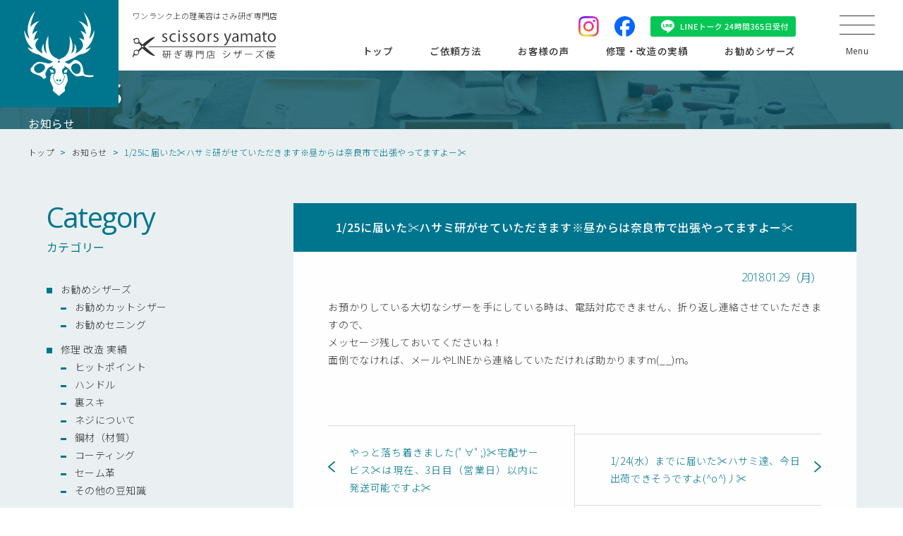

--- FILE ---
content_type: text/html; charset=UTF-8
request_url: https://scissors-yamato.com/news-20/
body_size: 90946
content:
<!DOCTYPE HTML>
<html lang="ja">
<head>

<meta charset="UTF-8">
<meta name="viewport" content="width=device-width,user-scalable=1">
<meta name="format-detection" content="telephone=no,address=no,date=no,email=no">

<meta name="author" content="理美容ハサミ研ぎ専門店 シザーズ倭">
<meta name="keywords" content="理美容,美容室,理髪店,理容室,トリマー,ハサミ,鋏,はさみ,研ぎ,砥ぎ,研磨,メンテナンス,販売">

<link href="https://scissors-yamato.com/scissorsyamato-site/wp-content/themes/orignal_themes/img/apple-touch-icon.png" rel="apple-touch-icon">
<link href="/favicon.ico" rel="icon">

<link href="https://scissors-yamato.com/scissorsyamato-site/wp-content/themes/orignal_themes/css/swiper-bundle.min.css" rel="stylesheet">
<link href="https://scissors-yamato.com/scissorsyamato-site/wp-content/themes/orignal_themes/css/reset.css" rel="stylesheet">
<link href="https://scissors-yamato.com/scissorsyamato-site/wp-content/themes/orignal_themes/css/layout.css" rel="stylesheet">

<script src="//ajax.googleapis.com/ajax/libs/jquery/3.6.0/jquery.min.js"></script>
<script src="https://scissors-yamato.com/scissorsyamato-site/wp-content/themes/orignal_themes/js/swiper-bundle.min.js"></script>

	<style>img:is([sizes="auto" i], [sizes^="auto," i]) { contain-intrinsic-size: 3000px 1500px }</style>
	
		<!-- All in One SEO 4.7.8 - aioseo.com -->
		<title>セニングシザーの研ぎ直し | 理美容ハサミ研ぎ専門店シザーズ倭</title>
	<meta name="description" content="当店のハサミ研ぎは高価なダイヤモンド砥石とダイヤモンドペーストを惜しげもなく使用し、切れる切れないというレベルではなく、ワンランク上の上質な切れ味に仕上げ、スタイリストさんがこだわる刃付け、研ぎのリクエストに全力でお応えいたします。" />
	<meta name="robots" content="max-image-preview:large" />
	<meta name="author" content="yamato_admin"/>
	<link rel="canonical" href="https://scissors-yamato.com/news-20/" />
	<meta name="generator" content="All in One SEO (AIOSEO) 4.7.8" />
		<meta property="og:locale" content="ja_JP" />
		<meta property="og:site_name" content="理美容ハサミ研ぎ専門店シザーズ倭 | 理美容ハサミ砥ぎ・販売は奈良の理美容ハサミ研ぎ専門店シザーズ倭（ヤマト）にお任せください。" />
		<meta property="og:type" content="article" />
		<meta property="og:title" content="セニングシザーの研ぎ直し | 理美容ハサミ研ぎ専門店シザーズ倭" />
		<meta property="og:description" content="当店のハサミ研ぎは高価なダイヤモンド砥石とダイヤモンドペーストを惜しげもなく使用し、切れる切れないというレベルではなく、ワンランク上の上質な切れ味に仕上げ、スタイリストさんがこだわる刃付け、研ぎのリクエストに全力でお応えいたします。" />
		<meta property="og:url" content="https://scissors-yamato.com/news-20/" />
		<meta property="og:image" content="https://scissors-yamato.com/scissorsyamato-site/wp-content/uploads/0ad8c4d3d10fd754e1f1c5cbb5d8a15e.jpg" />
		<meta property="og:image:secure_url" content="https://scissors-yamato.com/scissorsyamato-site/wp-content/uploads/0ad8c4d3d10fd754e1f1c5cbb5d8a15e.jpg" />
		<meta property="og:image:width" content="1000" />
		<meta property="og:image:height" content="522" />
		<meta property="article:published_time" content="2018-01-28T23:07:34+00:00" />
		<meta property="article:modified_time" content="2018-01-28T14:24:18+00:00" />
		<meta name="twitter:card" content="summary_large_image" />
		<meta name="twitter:title" content="セニングシザーの研ぎ直し | 理美容ハサミ研ぎ専門店シザーズ倭" />
		<meta name="twitter:description" content="当店のハサミ研ぎは高価なダイヤモンド砥石とダイヤモンドペーストを惜しげもなく使用し、切れる切れないというレベルではなく、ワンランク上の上質な切れ味に仕上げ、スタイリストさんがこだわる刃付け、研ぎのリクエストに全力でお応えいたします。" />
		<meta name="twitter:image" content="https://scissors-yamato.com/scissorsyamato-site/wp-content/uploads/5ef55f2b9f5efe047e1c3527433991e8.jpg" />
		<script type="application/ld+json" class="aioseo-schema">
			{"@context":"https:\/\/schema.org","@graph":[{"@type":"Article","@id":"https:\/\/scissors-yamato.com\/news-20\/#article","name":"\u30bb\u30cb\u30f3\u30b0\u30b7\u30b6\u30fc\u306e\u7814\u304e\u76f4\u3057 | \u7406\u7f8e\u5bb9\u30cf\u30b5\u30df\u7814\u304e\u5c02\u9580\u5e97\u30b7\u30b6\u30fc\u30ba\u502d","headline":"1\/25\u306b\u5c4a\u3044\u305f\u2702\u30cf\u30b5\u30df\u7814\u304c\u305b\u3066\u3044\u305f\u3060\u304d\u307e\u3059\u203b\u663c\u304b\u3089\u306f\u5948\u826f\u5e02\u3067\u51fa\u5f35\u3084\u3063\u3066\u307e\u3059\u3088\u30fc\u2702","author":{"@id":"https:\/\/scissors-yamato.com\/author\/yamato_admin\/#author"},"publisher":{"@id":"https:\/\/scissors-yamato.com\/#organization"},"datePublished":"2018-01-29T08:07:34+09:00","dateModified":"2018-01-28T23:24:18+09:00","inLanguage":"ja","mainEntityOfPage":{"@id":"https:\/\/scissors-yamato.com\/news-20\/#webpage"},"isPartOf":{"@id":"https:\/\/scissors-yamato.com\/news-20\/#webpage"},"articleSection":"\u304a\u77e5\u3089\u305b"},{"@type":"BreadcrumbList","@id":"https:\/\/scissors-yamato.com\/news-20\/#breadcrumblist","itemListElement":[{"@type":"ListItem","@id":"https:\/\/scissors-yamato.com\/#listItem","position":1,"name":"\u5bb6","item":"https:\/\/scissors-yamato.com\/","nextItem":{"@type":"ListItem","@id":"https:\/\/scissors-yamato.com\/news-20\/#listItem","name":"1\/25\u306b\u5c4a\u3044\u305f\u2702\u30cf\u30b5\u30df\u7814\u304c\u305b\u3066\u3044\u305f\u3060\u304d\u307e\u3059\u203b\u663c\u304b\u3089\u306f\u5948\u826f\u5e02\u3067\u51fa\u5f35\u3084\u3063\u3066\u307e\u3059\u3088\u30fc\u2702"}},{"@type":"ListItem","@id":"https:\/\/scissors-yamato.com\/news-20\/#listItem","position":2,"name":"1\/25\u306b\u5c4a\u3044\u305f\u2702\u30cf\u30b5\u30df\u7814\u304c\u305b\u3066\u3044\u305f\u3060\u304d\u307e\u3059\u203b\u663c\u304b\u3089\u306f\u5948\u826f\u5e02\u3067\u51fa\u5f35\u3084\u3063\u3066\u307e\u3059\u3088\u30fc\u2702","previousItem":{"@type":"ListItem","@id":"https:\/\/scissors-yamato.com\/#listItem","name":"\u5bb6"}}]},{"@type":"Organization","@id":"https:\/\/scissors-yamato.com\/#organization","name":"\u7406\u7f8e\u5bb9\u30cf\u30b5\u30df\u7814\u304e\u5c02\u9580\u5e97\u30b7\u30b6\u30fc\u30ba\u502d","description":"\u7406\u7f8e\u5bb9\u30cf\u30b5\u30df\u7825\u304e\u30fb\u8ca9\u58f2\u306f\u5948\u826f\u306e\u7406\u7f8e\u5bb9\u30cf\u30b5\u30df\u7814\u304e\u5c02\u9580\u5e97\u30b7\u30b6\u30fc\u30ba\u502d\uff08\u30e4\u30de\u30c8\uff09\u306b\u304a\u4efb\u305b\u304f\u3060\u3055\u3044\u3002","url":"https:\/\/scissors-yamato.com\/"},{"@type":"Person","@id":"https:\/\/scissors-yamato.com\/author\/yamato_admin\/#author","url":"https:\/\/scissors-yamato.com\/author\/yamato_admin\/","name":"yamato_admin","image":{"@type":"ImageObject","@id":"https:\/\/scissors-yamato.com\/news-20\/#authorImage","url":"https:\/\/secure.gravatar.com\/avatar\/24f0c1d9c6df2611b251b893b3446124?s=96&d=mm&r=g","width":96,"height":96,"caption":"yamato_admin"}},{"@type":"WebPage","@id":"https:\/\/scissors-yamato.com\/news-20\/#webpage","url":"https:\/\/scissors-yamato.com\/news-20\/","name":"\u30bb\u30cb\u30f3\u30b0\u30b7\u30b6\u30fc\u306e\u7814\u304e\u76f4\u3057 | \u7406\u7f8e\u5bb9\u30cf\u30b5\u30df\u7814\u304e\u5c02\u9580\u5e97\u30b7\u30b6\u30fc\u30ba\u502d","description":"\u5f53\u5e97\u306e\u30cf\u30b5\u30df\u7814\u304e\u306f\u9ad8\u4fa1\u306a\u30c0\u30a4\u30e4\u30e2\u30f3\u30c9\u7825\u77f3\u3068\u30c0\u30a4\u30e4\u30e2\u30f3\u30c9\u30da\u30fc\u30b9\u30c8\u3092\u60dc\u3057\u3052\u3082\u306a\u304f\u4f7f\u7528\u3057\u3001\u5207\u308c\u308b\u5207\u308c\u306a\u3044\u3068\u3044\u3046\u30ec\u30d9\u30eb\u3067\u306f\u306a\u304f\u3001\u30ef\u30f3\u30e9\u30f3\u30af\u4e0a\u306e\u4e0a\u8cea\u306a\u5207\u308c\u5473\u306b\u4ed5\u4e0a\u3052\u3001\u30b9\u30bf\u30a4\u30ea\u30b9\u30c8\u3055\u3093\u304c\u3053\u3060\u308f\u308b\u5203\u4ed8\u3051\u3001\u7814\u304e\u306e\u30ea\u30af\u30a8\u30b9\u30c8\u306b\u5168\u529b\u3067\u304a\u5fdc\u3048\u3044\u305f\u3057\u307e\u3059\u3002","inLanguage":"ja","isPartOf":{"@id":"https:\/\/scissors-yamato.com\/#website"},"breadcrumb":{"@id":"https:\/\/scissors-yamato.com\/news-20\/#breadcrumblist"},"author":{"@id":"https:\/\/scissors-yamato.com\/author\/yamato_admin\/#author"},"creator":{"@id":"https:\/\/scissors-yamato.com\/author\/yamato_admin\/#author"},"datePublished":"2018-01-29T08:07:34+09:00","dateModified":"2018-01-28T23:24:18+09:00"},{"@type":"WebSite","@id":"https:\/\/scissors-yamato.com\/#website","url":"https:\/\/scissors-yamato.com\/","name":"\u7406\u7f8e\u5bb9\u30cf\u30b5\u30df\u7814\u304e\u5c02\u9580\u5e97\u30b7\u30b6\u30fc\u30ba\u502d","description":"\u7406\u7f8e\u5bb9\u30cf\u30b5\u30df\u7825\u304e\u30fb\u8ca9\u58f2\u306f\u5948\u826f\u306e\u7406\u7f8e\u5bb9\u30cf\u30b5\u30df\u7814\u304e\u5c02\u9580\u5e97\u30b7\u30b6\u30fc\u30ba\u502d\uff08\u30e4\u30de\u30c8\uff09\u306b\u304a\u4efb\u305b\u304f\u3060\u3055\u3044\u3002","inLanguage":"ja","publisher":{"@id":"https:\/\/scissors-yamato.com\/#organization"}}]}
		</script>
		<!-- All in One SEO -->

<link rel='dns-prefetch' href='//yubinbango.github.io' />
<link rel='dns-prefetch' href='//stats.wp.com' />
<link rel='dns-prefetch' href='//v0.wordpress.com' />
<script type="text/javascript">
/* <![CDATA[ */
window._wpemojiSettings = {"baseUrl":"https:\/\/s.w.org\/images\/core\/emoji\/15.0.3\/72x72\/","ext":".png","svgUrl":"https:\/\/s.w.org\/images\/core\/emoji\/15.0.3\/svg\/","svgExt":".svg","source":{"concatemoji":"https:\/\/scissors-yamato.com\/scissorsyamato-site\/wp-includes\/js\/wp-emoji-release.min.js?ver=6.7.1"}};
/*! This file is auto-generated */
!function(i,n){var o,s,e;function c(e){try{var t={supportTests:e,timestamp:(new Date).valueOf()};sessionStorage.setItem(o,JSON.stringify(t))}catch(e){}}function p(e,t,n){e.clearRect(0,0,e.canvas.width,e.canvas.height),e.fillText(t,0,0);var t=new Uint32Array(e.getImageData(0,0,e.canvas.width,e.canvas.height).data),r=(e.clearRect(0,0,e.canvas.width,e.canvas.height),e.fillText(n,0,0),new Uint32Array(e.getImageData(0,0,e.canvas.width,e.canvas.height).data));return t.every(function(e,t){return e===r[t]})}function u(e,t,n){switch(t){case"flag":return n(e,"\ud83c\udff3\ufe0f\u200d\u26a7\ufe0f","\ud83c\udff3\ufe0f\u200b\u26a7\ufe0f")?!1:!n(e,"\ud83c\uddfa\ud83c\uddf3","\ud83c\uddfa\u200b\ud83c\uddf3")&&!n(e,"\ud83c\udff4\udb40\udc67\udb40\udc62\udb40\udc65\udb40\udc6e\udb40\udc67\udb40\udc7f","\ud83c\udff4\u200b\udb40\udc67\u200b\udb40\udc62\u200b\udb40\udc65\u200b\udb40\udc6e\u200b\udb40\udc67\u200b\udb40\udc7f");case"emoji":return!n(e,"\ud83d\udc26\u200d\u2b1b","\ud83d\udc26\u200b\u2b1b")}return!1}function f(e,t,n){var r="undefined"!=typeof WorkerGlobalScope&&self instanceof WorkerGlobalScope?new OffscreenCanvas(300,150):i.createElement("canvas"),a=r.getContext("2d",{willReadFrequently:!0}),o=(a.textBaseline="top",a.font="600 32px Arial",{});return e.forEach(function(e){o[e]=t(a,e,n)}),o}function t(e){var t=i.createElement("script");t.src=e,t.defer=!0,i.head.appendChild(t)}"undefined"!=typeof Promise&&(o="wpEmojiSettingsSupports",s=["flag","emoji"],n.supports={everything:!0,everythingExceptFlag:!0},e=new Promise(function(e){i.addEventListener("DOMContentLoaded",e,{once:!0})}),new Promise(function(t){var n=function(){try{var e=JSON.parse(sessionStorage.getItem(o));if("object"==typeof e&&"number"==typeof e.timestamp&&(new Date).valueOf()<e.timestamp+604800&&"object"==typeof e.supportTests)return e.supportTests}catch(e){}return null}();if(!n){if("undefined"!=typeof Worker&&"undefined"!=typeof OffscreenCanvas&&"undefined"!=typeof URL&&URL.createObjectURL&&"undefined"!=typeof Blob)try{var e="postMessage("+f.toString()+"("+[JSON.stringify(s),u.toString(),p.toString()].join(",")+"));",r=new Blob([e],{type:"text/javascript"}),a=new Worker(URL.createObjectURL(r),{name:"wpTestEmojiSupports"});return void(a.onmessage=function(e){c(n=e.data),a.terminate(),t(n)})}catch(e){}c(n=f(s,u,p))}t(n)}).then(function(e){for(var t in e)n.supports[t]=e[t],n.supports.everything=n.supports.everything&&n.supports[t],"flag"!==t&&(n.supports.everythingExceptFlag=n.supports.everythingExceptFlag&&n.supports[t]);n.supports.everythingExceptFlag=n.supports.everythingExceptFlag&&!n.supports.flag,n.DOMReady=!1,n.readyCallback=function(){n.DOMReady=!0}}).then(function(){return e}).then(function(){var e;n.supports.everything||(n.readyCallback(),(e=n.source||{}).concatemoji?t(e.concatemoji):e.wpemoji&&e.twemoji&&(t(e.twemoji),t(e.wpemoji)))}))}((window,document),window._wpemojiSettings);
/* ]]> */
</script>
<link rel='stylesheet' id='sbi_styles-css' href='https://scissors-yamato.com/scissorsyamato-site/wp-content/plugins/instagram-feed/css/sbi-styles.min.css?ver=6.8.0' type='text/css' media='all' />
<style id='wp-emoji-styles-inline-css' type='text/css'>

	img.wp-smiley, img.emoji {
		display: inline !important;
		border: none !important;
		box-shadow: none !important;
		height: 1em !important;
		width: 1em !important;
		margin: 0 0.07em !important;
		vertical-align: -0.1em !important;
		background: none !important;
		padding: 0 !important;
	}
</style>
<link rel='stylesheet' id='wp-block-library-css' href='https://scissors-yamato.com/scissorsyamato-site/wp-includes/css/dist/block-library/style.min.css?ver=6.7.1' type='text/css' media='all' />
<link rel='stylesheet' id='mediaelement-css' href='https://scissors-yamato.com/scissorsyamato-site/wp-includes/js/mediaelement/mediaelementplayer-legacy.min.css?ver=4.2.17' type='text/css' media='all' />
<link rel='stylesheet' id='wp-mediaelement-css' href='https://scissors-yamato.com/scissorsyamato-site/wp-includes/js/mediaelement/wp-mediaelement.min.css?ver=6.7.1' type='text/css' media='all' />
<style id='jetpack-sharing-buttons-style-inline-css' type='text/css'>
.jetpack-sharing-buttons__services-list{display:flex;flex-direction:row;flex-wrap:wrap;gap:0;list-style-type:none;margin:5px;padding:0}.jetpack-sharing-buttons__services-list.has-small-icon-size{font-size:12px}.jetpack-sharing-buttons__services-list.has-normal-icon-size{font-size:16px}.jetpack-sharing-buttons__services-list.has-large-icon-size{font-size:24px}.jetpack-sharing-buttons__services-list.has-huge-icon-size{font-size:36px}@media print{.jetpack-sharing-buttons__services-list{display:none!important}}.editor-styles-wrapper .wp-block-jetpack-sharing-buttons{gap:0;padding-inline-start:0}ul.jetpack-sharing-buttons__services-list.has-background{padding:1.25em 2.375em}
</style>
<style id='classic-theme-styles-inline-css' type='text/css'>
/*! This file is auto-generated */
.wp-block-button__link{color:#fff;background-color:#32373c;border-radius:9999px;box-shadow:none;text-decoration:none;padding:calc(.667em + 2px) calc(1.333em + 2px);font-size:1.125em}.wp-block-file__button{background:#32373c;color:#fff;text-decoration:none}
</style>
<style id='global-styles-inline-css' type='text/css'>
:root{--wp--preset--aspect-ratio--square: 1;--wp--preset--aspect-ratio--4-3: 4/3;--wp--preset--aspect-ratio--3-4: 3/4;--wp--preset--aspect-ratio--3-2: 3/2;--wp--preset--aspect-ratio--2-3: 2/3;--wp--preset--aspect-ratio--16-9: 16/9;--wp--preset--aspect-ratio--9-16: 9/16;--wp--preset--color--black: #000000;--wp--preset--color--cyan-bluish-gray: #abb8c3;--wp--preset--color--white: #ffffff;--wp--preset--color--pale-pink: #f78da7;--wp--preset--color--vivid-red: #cf2e2e;--wp--preset--color--luminous-vivid-orange: #ff6900;--wp--preset--color--luminous-vivid-amber: #fcb900;--wp--preset--color--light-green-cyan: #7bdcb5;--wp--preset--color--vivid-green-cyan: #00d084;--wp--preset--color--pale-cyan-blue: #8ed1fc;--wp--preset--color--vivid-cyan-blue: #0693e3;--wp--preset--color--vivid-purple: #9b51e0;--wp--preset--gradient--vivid-cyan-blue-to-vivid-purple: linear-gradient(135deg,rgba(6,147,227,1) 0%,rgb(155,81,224) 100%);--wp--preset--gradient--light-green-cyan-to-vivid-green-cyan: linear-gradient(135deg,rgb(122,220,180) 0%,rgb(0,208,130) 100%);--wp--preset--gradient--luminous-vivid-amber-to-luminous-vivid-orange: linear-gradient(135deg,rgba(252,185,0,1) 0%,rgba(255,105,0,1) 100%);--wp--preset--gradient--luminous-vivid-orange-to-vivid-red: linear-gradient(135deg,rgba(255,105,0,1) 0%,rgb(207,46,46) 100%);--wp--preset--gradient--very-light-gray-to-cyan-bluish-gray: linear-gradient(135deg,rgb(238,238,238) 0%,rgb(169,184,195) 100%);--wp--preset--gradient--cool-to-warm-spectrum: linear-gradient(135deg,rgb(74,234,220) 0%,rgb(151,120,209) 20%,rgb(207,42,186) 40%,rgb(238,44,130) 60%,rgb(251,105,98) 80%,rgb(254,248,76) 100%);--wp--preset--gradient--blush-light-purple: linear-gradient(135deg,rgb(255,206,236) 0%,rgb(152,150,240) 100%);--wp--preset--gradient--blush-bordeaux: linear-gradient(135deg,rgb(254,205,165) 0%,rgb(254,45,45) 50%,rgb(107,0,62) 100%);--wp--preset--gradient--luminous-dusk: linear-gradient(135deg,rgb(255,203,112) 0%,rgb(199,81,192) 50%,rgb(65,88,208) 100%);--wp--preset--gradient--pale-ocean: linear-gradient(135deg,rgb(255,245,203) 0%,rgb(182,227,212) 50%,rgb(51,167,181) 100%);--wp--preset--gradient--electric-grass: linear-gradient(135deg,rgb(202,248,128) 0%,rgb(113,206,126) 100%);--wp--preset--gradient--midnight: linear-gradient(135deg,rgb(2,3,129) 0%,rgb(40,116,252) 100%);--wp--preset--font-size--small: 13px;--wp--preset--font-size--medium: 20px;--wp--preset--font-size--large: 36px;--wp--preset--font-size--x-large: 42px;--wp--preset--spacing--20: 0.44rem;--wp--preset--spacing--30: 0.67rem;--wp--preset--spacing--40: 1rem;--wp--preset--spacing--50: 1.5rem;--wp--preset--spacing--60: 2.25rem;--wp--preset--spacing--70: 3.38rem;--wp--preset--spacing--80: 5.06rem;--wp--preset--shadow--natural: 6px 6px 9px rgba(0, 0, 0, 0.2);--wp--preset--shadow--deep: 12px 12px 50px rgba(0, 0, 0, 0.4);--wp--preset--shadow--sharp: 6px 6px 0px rgba(0, 0, 0, 0.2);--wp--preset--shadow--outlined: 6px 6px 0px -3px rgba(255, 255, 255, 1), 6px 6px rgba(0, 0, 0, 1);--wp--preset--shadow--crisp: 6px 6px 0px rgba(0, 0, 0, 1);}:where(.is-layout-flex){gap: 0.5em;}:where(.is-layout-grid){gap: 0.5em;}body .is-layout-flex{display: flex;}.is-layout-flex{flex-wrap: wrap;align-items: center;}.is-layout-flex > :is(*, div){margin: 0;}body .is-layout-grid{display: grid;}.is-layout-grid > :is(*, div){margin: 0;}:where(.wp-block-columns.is-layout-flex){gap: 2em;}:where(.wp-block-columns.is-layout-grid){gap: 2em;}:where(.wp-block-post-template.is-layout-flex){gap: 1.25em;}:where(.wp-block-post-template.is-layout-grid){gap: 1.25em;}.has-black-color{color: var(--wp--preset--color--black) !important;}.has-cyan-bluish-gray-color{color: var(--wp--preset--color--cyan-bluish-gray) !important;}.has-white-color{color: var(--wp--preset--color--white) !important;}.has-pale-pink-color{color: var(--wp--preset--color--pale-pink) !important;}.has-vivid-red-color{color: var(--wp--preset--color--vivid-red) !important;}.has-luminous-vivid-orange-color{color: var(--wp--preset--color--luminous-vivid-orange) !important;}.has-luminous-vivid-amber-color{color: var(--wp--preset--color--luminous-vivid-amber) !important;}.has-light-green-cyan-color{color: var(--wp--preset--color--light-green-cyan) !important;}.has-vivid-green-cyan-color{color: var(--wp--preset--color--vivid-green-cyan) !important;}.has-pale-cyan-blue-color{color: var(--wp--preset--color--pale-cyan-blue) !important;}.has-vivid-cyan-blue-color{color: var(--wp--preset--color--vivid-cyan-blue) !important;}.has-vivid-purple-color{color: var(--wp--preset--color--vivid-purple) !important;}.has-black-background-color{background-color: var(--wp--preset--color--black) !important;}.has-cyan-bluish-gray-background-color{background-color: var(--wp--preset--color--cyan-bluish-gray) !important;}.has-white-background-color{background-color: var(--wp--preset--color--white) !important;}.has-pale-pink-background-color{background-color: var(--wp--preset--color--pale-pink) !important;}.has-vivid-red-background-color{background-color: var(--wp--preset--color--vivid-red) !important;}.has-luminous-vivid-orange-background-color{background-color: var(--wp--preset--color--luminous-vivid-orange) !important;}.has-luminous-vivid-amber-background-color{background-color: var(--wp--preset--color--luminous-vivid-amber) !important;}.has-light-green-cyan-background-color{background-color: var(--wp--preset--color--light-green-cyan) !important;}.has-vivid-green-cyan-background-color{background-color: var(--wp--preset--color--vivid-green-cyan) !important;}.has-pale-cyan-blue-background-color{background-color: var(--wp--preset--color--pale-cyan-blue) !important;}.has-vivid-cyan-blue-background-color{background-color: var(--wp--preset--color--vivid-cyan-blue) !important;}.has-vivid-purple-background-color{background-color: var(--wp--preset--color--vivid-purple) !important;}.has-black-border-color{border-color: var(--wp--preset--color--black) !important;}.has-cyan-bluish-gray-border-color{border-color: var(--wp--preset--color--cyan-bluish-gray) !important;}.has-white-border-color{border-color: var(--wp--preset--color--white) !important;}.has-pale-pink-border-color{border-color: var(--wp--preset--color--pale-pink) !important;}.has-vivid-red-border-color{border-color: var(--wp--preset--color--vivid-red) !important;}.has-luminous-vivid-orange-border-color{border-color: var(--wp--preset--color--luminous-vivid-orange) !important;}.has-luminous-vivid-amber-border-color{border-color: var(--wp--preset--color--luminous-vivid-amber) !important;}.has-light-green-cyan-border-color{border-color: var(--wp--preset--color--light-green-cyan) !important;}.has-vivid-green-cyan-border-color{border-color: var(--wp--preset--color--vivid-green-cyan) !important;}.has-pale-cyan-blue-border-color{border-color: var(--wp--preset--color--pale-cyan-blue) !important;}.has-vivid-cyan-blue-border-color{border-color: var(--wp--preset--color--vivid-cyan-blue) !important;}.has-vivid-purple-border-color{border-color: var(--wp--preset--color--vivid-purple) !important;}.has-vivid-cyan-blue-to-vivid-purple-gradient-background{background: var(--wp--preset--gradient--vivid-cyan-blue-to-vivid-purple) !important;}.has-light-green-cyan-to-vivid-green-cyan-gradient-background{background: var(--wp--preset--gradient--light-green-cyan-to-vivid-green-cyan) !important;}.has-luminous-vivid-amber-to-luminous-vivid-orange-gradient-background{background: var(--wp--preset--gradient--luminous-vivid-amber-to-luminous-vivid-orange) !important;}.has-luminous-vivid-orange-to-vivid-red-gradient-background{background: var(--wp--preset--gradient--luminous-vivid-orange-to-vivid-red) !important;}.has-very-light-gray-to-cyan-bluish-gray-gradient-background{background: var(--wp--preset--gradient--very-light-gray-to-cyan-bluish-gray) !important;}.has-cool-to-warm-spectrum-gradient-background{background: var(--wp--preset--gradient--cool-to-warm-spectrum) !important;}.has-blush-light-purple-gradient-background{background: var(--wp--preset--gradient--blush-light-purple) !important;}.has-blush-bordeaux-gradient-background{background: var(--wp--preset--gradient--blush-bordeaux) !important;}.has-luminous-dusk-gradient-background{background: var(--wp--preset--gradient--luminous-dusk) !important;}.has-pale-ocean-gradient-background{background: var(--wp--preset--gradient--pale-ocean) !important;}.has-electric-grass-gradient-background{background: var(--wp--preset--gradient--electric-grass) !important;}.has-midnight-gradient-background{background: var(--wp--preset--gradient--midnight) !important;}.has-small-font-size{font-size: var(--wp--preset--font-size--small) !important;}.has-medium-font-size{font-size: var(--wp--preset--font-size--medium) !important;}.has-large-font-size{font-size: var(--wp--preset--font-size--large) !important;}.has-x-large-font-size{font-size: var(--wp--preset--font-size--x-large) !important;}
:where(.wp-block-post-template.is-layout-flex){gap: 1.25em;}:where(.wp-block-post-template.is-layout-grid){gap: 1.25em;}
:where(.wp-block-columns.is-layout-flex){gap: 2em;}:where(.wp-block-columns.is-layout-grid){gap: 2em;}
:root :where(.wp-block-pullquote){font-size: 1.5em;line-height: 1.6;}
</style>
<link rel="https://api.w.org/" href="https://scissors-yamato.com/wp-json/" /><link rel="alternate" title="JSON" type="application/json" href="https://scissors-yamato.com/wp-json/wp/v2/posts/2363" /><link rel="EditURI" type="application/rsd+xml" title="RSD" href="https://scissors-yamato.com/scissorsyamato-site/xmlrpc.php?rsd" />
<meta name="generator" content="WordPress 6.7.1" />
<link rel='shortlink' href='https://wp.me/p9rS1A-C7' />
<link rel="alternate" title="oEmbed (JSON)" type="application/json+oembed" href="https://scissors-yamato.com/wp-json/oembed/1.0/embed?url=https%3A%2F%2Fscissors-yamato.com%2Fnews-20%2F" />
<link rel="alternate" title="oEmbed (XML)" type="text/xml+oembed" href="https://scissors-yamato.com/wp-json/oembed/1.0/embed?url=https%3A%2F%2Fscissors-yamato.com%2Fnews-20%2F&#038;format=xml" />
	<style>img#wpstats{display:none}</style>
		<noscript><style>.lazyload[data-src]{display:none !important;}</style></noscript><style>.lazyload{background-image:none !important;}.lazyload:before{background-image:none !important;}</style><!-- Global site tag (gtag.js) - Google Analytics -->
<script async src="https://www.googletagmanager.com/gtag/js?id=UA-110500605-1"></script>
<script>
  window.dataLayer = window.dataLayer || [];
  function gtag(){dataLayer.push(arguments);}
  gtag('js', new Date());

  gtag('config', 'UA-110500605-1');
</script>


</head>

<body>

<div id="wrap">

<header>
<div class="logo"><a href="https://scissors-yamato.com/">
<div class="logo-mark">
<img src="https://scissors-yamato.com/scissorsyamato-site/wp-content/themes/orignal_themes/img/common/logomark.svg" alt="" class="skip-lazy" />
</div>
<div class="logo-text"><h1>
<span>ワンランク上の理美容はさみ研ぎ専門店</span>
<img src="https://scissors-yamato.com/scissorsyamato-site/wp-content/themes/orignal_themes/img/common/logotext.svg" alt="研ぎ専門店　シザーズ倭" class="skip-lazy" />
</h1></div>
</a></div>
<div class="header-inner">
<div class="header-right">
<div class="hd-sns-list">
<div><a href="https://www.instagram.com/scissors_yamato/?hl=ja" target="_blank">
<img src="https://scissors-yamato.com/scissorsyamato-site/wp-content/themes/orignal_themes/img/common/icon_insta.png" alt="Instagram" class="skip-lazy" />
</a></div>
<div><a href="https://www.facebook.com/scissors.yamato.noda/about" target="_blank">
<img src="https://scissors-yamato.com/scissorsyamato-site/wp-content/themes/orignal_themes/img/common/icon_fb.svg" alt="facebook" class="skip-lazy" />
</a></div>
<div><a href="https://page.line.me/eox4152d?openQrModal=true" target="_blank">
<img src="https://scissors-yamato.com/scissorsyamato-site/wp-content/themes/orignal_themes/img/common/bnr_line.svg" alt="LINE" class="skip-lazy" />
</a></div>
<div class="spline"><a href="https://page.line.me/eox4152d?openQrModal=true" target="_blank">
<img src="https://scissors-yamato.com/scissorsyamato-site/wp-content/themes/orignal_themes/img/common/bnr_line_sp.svg" alt="LINE" class="skip-lazy" />
</a></div>
</div>
<nav>
<div><a href="https://scissors-yamato.com/"><span>トップ</span></a></div>
<div><a href="https://scissors-yamato.com/request/"><span>ご依頼方法</span></a></div>
<div><a href="https://scissors-yamato.com/category/voice/"><span>お客様の声</span></a></div>
<div><a href="https://scissors-yamato.com/category/study-scissors/"><span>修理・改造の実績</span></a></div>
<div><a href="https://scissors-yamato.com/category/special-scissors/"><span>お勧めシザーズ</span></a></div>
</nav>
</div>
<div class="openbtn">
<div class="openbtn-inner">
<span></span><span></span><span></span>
<small>Menu</small>
<em>Close</em>
</div>
</div>
<div id="overlay"></div>
<div id="g-nav">
<div id="g-nav-list">
<div id="scrolldown"><span>scroll down</span></div>
<div class="g-nav-pagelist">
<div class="cmn-contactbox1">
<div class="line"><a href="https://page.line.me/eox4152d?openQrModal=true" target="_blank">
<img src="[data-uri]" alt="お問合せ・ご依頼は、LINEがスムーズです" data-src="https://scissors-yamato.com/scissorsyamato-site/wp-content/themes/orignal_themes/img/common/img_line2.svg" decoding="async" class="lazyload" /><noscript><img src="https://scissors-yamato.com/scissorsyamato-site/wp-content/themes/orignal_themes/img/common/img_line2.svg" alt="お問合せ・ご依頼は、LINEがスムーズです" data-eio="l" /></noscript>
</a></div>
<div class="hours"><dl>
<dt>定休日</dt><dd>日曜・祝日</dd>
<dt>営業時間</dt><dd>9:00〜16:00</dd>
</dl></div>
<div class="other">
<div class="calender"><a href="https://scissors-yamato.com/calendar/"><span style="font-weight:bold; font-size:14px;">営業カレンダー</span></a></div>
<ul class="sns-list">
<li><a href="https://www.instagram.com/scissors_yamato/" target="_blank"><img src="[data-uri]" alt="Instagram" data-src="https://scissors-yamato.com/scissorsyamato-site/wp-content/themes/orignal_themes/img/common/icon_insta.png" decoding="async" class="lazyload" data-eio-rwidth="44" data-eio-rheight="44" /><noscript><img src="https://scissors-yamato.com/scissorsyamato-site/wp-content/themes/orignal_themes/img/common/icon_insta.png" alt="Instagram" data-eio="l" /></noscript></a></li>
<li><a href="https://www.facebook.com/scissors.yamato.noda/" target="_blank"><img src="[data-uri]" alt="Facebook" data-src="https://scissors-yamato.com/scissorsyamato-site/wp-content/themes/orignal_themes/img/common/icon_fb.svg" decoding="async" class="lazyload" /><noscript><img src="https://scissors-yamato.com/scissorsyamato-site/wp-content/themes/orignal_themes/img/common/icon_fb.svg" alt="Facebook" data-eio="l" /></noscript></a></li>
</ul>
</div>
</div> <!-- end cmn-contactbox1 -->

<div class="menu01"><ul>
<li><a href="https://scissors-yamato.com/"><span>トップ</span></a></li>
<li><a href="https://scissors-yamato.com/request/"><span>ご依頼方法</span></a></li>
<li><a href="https://scissors-yamato.com/category/voice/"><span>お客様の声</span>
<small class='cmn-postnum'>2,016件</small>
</a></li>
<li><a href="https://scissors-yamato.com/category/study-scissors/"><span>修理・改造の実績</span></a></li>
<li><a href="https://scissors-yamato.com/category/special-scissors/"><span>お勧めシザーズ</span>
<small class="cmn-postnum">158件</small>
</a></li>
<li><a href="https://scissors-yamato.com/delivery/"><span>宅配サービス</span></a></li>
<li><a href="https://scissors-yamato.com/business_trip/"><span>出張サービス</span></a></li>
<li><a href="https://scissors-yamato.com/walkin_repair/"><span>持込サービス</span></a></li>
<li><a href="https://scissors-yamato.com/request/#about_repair"><span>修理改造コース</span></a></li>
<li><a href="https://scissors-yamato.com/#home_sec7" class="drawer__nav__link"><span>料金について</span><img src="[data-uri]" alt="" data-src="https://scissors-yamato.com/scissorsyamato-site/wp-content/themes/orignal_themes/img/common/ill_paymenu.svg" decoding="async" class="lazyload" /><noscript><img src="https://scissors-yamato.com/scissorsyamato-site/wp-content/themes/orignal_themes/img/common/ill_paymenu.svg" alt="" data-eio="l" /></noscript></a></li>
<li><a href="https://scissors-yamato.com/#home_sec8"><span>納期について</span></a></li>
<li><a href="https://scissors-yamato.com/request/#about_sale"><span>ハサミの販売について</span></a></li>
<li><a href="https://scissors-yamato.com/category/news/"><span>お知らせ</span>
		
<small class="cmn-postnum">1/31更新</small>
</a></li>
<li><a href="https://scissors-yamato.com/calendar/"><!--<span style="font-weight:bold; color:#004D5E;">--><span>営業カレンダー</span>
		
<small class="cmn-postnum">11/17更新</small>
</a></li>
<li><a href="https://scissors-yamato.com/warranty/"><span>安心保障30</span></a></li>
<li><a href="https://scissors-yamato.com/categories/"><span>カテゴリー一覧</span></a></li>
<li><a href="https://scissors-yamato.com/category/trivia/"><span>ハサミの豆知識</span>
		
<small class="cmn-postnum">1/21更新</small>
</a></li>
<li><a href="https://scissors-yamato.com/category/blog/"><span>ブログ</span></a></li>
<li><a href="https://scissors-yamato.com/inquiry/"><span>お問合せ</span></a></li>
<li><a href="https://scissors-yamato.com/qa/"><span>よくあるご質問</span></a></li>
<li><a href="https://scissors-yamato.com/info/"><span>店舗概要</span></a></li>
</ul></div>

<div class="cmn-contactbox2">
<div class="title"><span>ハサミの送り先</span></div>
<p>〒634-0812<br />
奈良県<ruby>橿原市<rt>かしはらし</rt></ruby><ruby>今井町<rt>いまいちょう</rt></ruby>2丁目11-38<br />
シザーズ<ruby>倭<rt>やまと</rt></ruby>ノダ ヒデユキ宛<br />
<a href="https://page.line.me/eox4152d?openQrModal=true" target="_blank"><span>090-8525-2989</span></a></p>
<p class="note">※送り状の送り主の欄には、必ず依頼者様の氏名を<span class="cmn-underline">漢字のフルネーム</span>でご記入ください。</p>
</div> <!-- end cmn-contactbox2 -->

</div> <!-- #end g-nav-pagelist -->
</div> <!-- #end g-nav-list -->
</div> <!-- #end g-nav -->
</div>
</header>


<article>
<div id="pagetop"><a href="#wrap">
<img src="[data-uri]" alt="ページトップ" data-src="https://scissors-yamato.com/scissorsyamato-site/wp-content/themes/orignal_themes/img/common/pagetop.svg" decoding="async" class="lazyload" /><noscript><img src="https://scissors-yamato.com/scissorsyamato-site/wp-content/themes/orignal_themes/img/common/pagetop.svg" alt="ページトップ" data-eio="l" /></noscript>
</a></div>





<div class="subkv">
<div class="subkv-inner">
<h2 class="cmn-title1">
<span>News</span>
<small>お知らせ</small>
</h2>
</div> <!-- end subkv-inner -->
</div>

<div class="page-blogsingle">

<div id="breadcrumb" class="clearfix"><div class="inner"><ul><li><a href="https://scissors-yamato.com/">トップ</a></li><li><a href="https://scissors-yamato.com/category/news/">お知らせ</a></li><li>1/25に届いた✂ハサミ研がせていただきます※昼からは奈良市で出張やってますよー✂</li></ul></div></div>
<section class="sec-bloglist fadeUpTrigger">
<div class="inner">

<div class="bloglist03">

<div class="blog-item">

<div class="title"><span>1/25に届いた✂ハサミ研がせていただきます※昼からは奈良市で出張やってますよー✂</span></div>

<div class="blog-item-content">

<div class="date-cate">
<div class="date">
<span>2018.01.29</span>
<small>（月）</small>
</div>
<div class="mark">
</div>
</div>

<div class="editlayout">
<p>お預かりしている大切なシザーを手にしている時は、電話対応できません、折り返し連絡させていただきますので、</p>
<p>メッセージ残しておいてくださいね！</p>
<p>面倒でなければ、メールやLINEから連絡していただければ助かりますm(__)m。</p>
</div>

<div class="post-pager">
<div class="post-next">
<a href="https://scissors-yamato.com/news-21/" rel="next"><figure><img src="[data-uri]" data-src="https://scissors-yamato.com/scissorsyamato-site/wp-content/themes/orignal_themes/img/common/icon_singleprev.svg" decoding="async" class="lazyload" /><noscript><img src="https://scissors-yamato.com/scissorsyamato-site/wp-content/themes/orignal_themes/img/common/icon_singleprev.svg" data-eio="l" /></noscript></figure><span>やっと落ち着きました(ﾟ∀ﾟ;)✂️宅配サービス✂️は現在、3日目（営業日）以内に発送可能ですよ✂️</span></a></div><!-- /post-next -->
<div class="post-previous">
<a href="https://scissors-yamato.com/news-19/" rel="prev"><figure><img src="[data-uri]" data-src="https://scissors-yamato.com/scissorsyamato-site/wp-content/themes/orignal_themes/img/common/icon_singlenext.svg" decoding="async" class="lazyload" /><noscript><img src="https://scissors-yamato.com/scissorsyamato-site/wp-content/themes/orignal_themes/img/common/icon_singlenext.svg" data-eio="l" /></noscript></figure><span>1/24(水）までに届いた✂ハサミ達、今日出荷できそうですよ(^o^)丿✂</span></a></div><!-- /post-previous -->
</div><!-- /post-pager -->



</div> <!-- end blog-item-content -->
</div> <!-- end blog-item -->


<div class="cmn-button1 center"><a href="javascript:history.back();">
<span>前ページに戻る</span></a></div>


<div class="blog-item">

<div class="title"><span>
【和路鋏/レビュー】セニングハサミめちゃくちゃ良い!びっく…</span></div>

<div class="blog-item-content">

<div class="date-cate">
<div class="date">
<span>2025.09.05</span>
<small>（金）</small>
</div>
</div>

<div class="blog-item-layout">
<figure>
<img width="400" height="2844" src="[data-uri]" class="attachment-post-thumbnail size-post-thumbnail wp-post-image lazyload" alt="" decoding="async" data-attachment-id="30830" data-permalink="https://scissors-yamato.com/special-scissors-132/image53-6/" data-orig-file="https://scissors-yamato.com/scissorsyamato-site/wp-content/uploads/image53-1-3.jpg" data-orig-size="400,2844" data-comments-opened="0" data-image-meta="{&quot;aperture&quot;:&quot;0&quot;,&quot;credit&quot;:&quot;&quot;,&quot;camera&quot;:&quot;&quot;,&quot;caption&quot;:&quot;&quot;,&quot;created_timestamp&quot;:&quot;0&quot;,&quot;copyright&quot;:&quot;&quot;,&quot;focal_length&quot;:&quot;0&quot;,&quot;iso&quot;:&quot;0&quot;,&quot;shutter_speed&quot;:&quot;0&quot;,&quot;title&quot;:&quot;&quot;,&quot;orientation&quot;:&quot;0&quot;}" data-image-title="image53" data-image-description="" data-image-caption="" data-medium-file="https://scissors-yamato.com/scissorsyamato-site/wp-content/uploads/image53-1-3-42x300.jpg" data-large-file="https://scissors-yamato.com/scissorsyamato-site/wp-content/uploads/image53-1-3-144x1024.jpg" data-src="https://scissors-yamato.com/scissorsyamato-site/wp-content/uploads/image53-1-3.jpg" data-eio-rwidth="400" data-eio-rheight="2844" /><noscript><img width="400" height="2844" src="https://scissors-yamato.com/scissorsyamato-site/wp-content/uploads/image53-1-3.jpg" class="attachment-post-thumbnail size-post-thumbnail wp-post-image" alt="" decoding="async" data-attachment-id="30830" data-permalink="https://scissors-yamato.com/special-scissors-132/image53-6/" data-orig-file="https://scissors-yamato.com/scissorsyamato-site/wp-content/uploads/image53-1-3.jpg" data-orig-size="400,2844" data-comments-opened="0" data-image-meta="{&quot;aperture&quot;:&quot;0&quot;,&quot;credit&quot;:&quot;&quot;,&quot;camera&quot;:&quot;&quot;,&quot;caption&quot;:&quot;&quot;,&quot;created_timestamp&quot;:&quot;0&quot;,&quot;copyright&quot;:&quot;&quot;,&quot;focal_length&quot;:&quot;0&quot;,&quot;iso&quot;:&quot;0&quot;,&quot;shutter_speed&quot;:&quot;0&quot;,&quot;title&quot;:&quot;&quot;,&quot;orientation&quot;:&quot;0&quot;}" data-image-title="image53" data-image-description="" data-image-caption="" data-medium-file="https://scissors-yamato.com/scissorsyamato-site/wp-content/uploads/image53-1-3-42x300.jpg" data-large-file="https://scissors-yamato.com/scissorsyamato-site/wp-content/uploads/image53-1-3-144x1024.jpg" data-eio="l" /></noscript></figure>
<div class="content-text">
<p>



〜　和路鋏・ yamatojikyo　〜

　　 伝説は始まっています



愛媛県の美容師　八田美香さんから嬉しいお言葉いただきました












和路鋏
スピードセニング
Dry＆Wet
Ms.HATTA-model
３ＤオフセットＳハンドル
ポリッシュ処理



…</p>
<div class="cmn-button1"><a href="https://scissors-yamato.com/special-scissors-132/">
<span>詳細はこちら</span>
</a></div>
</div>

</div>
</div> <!-- end blog-item-content -->
</div> <!-- end blog-item -->




<div class="blog-item">

<div class="title"><span>
ﾋｯﾄﾎﾟｲﾝﾄ/小指掛け/指穴ﾘﾝｸﾞのﾘｸｴｽﾄ</span></div>

<div class="blog-item-content">

<div class="date-cate">
<div class="date">
<span>2019.06.13</span>
<small>（木）</small>
</div>
</div>

<div class="blog-item-layout">
<figure>
<img width="400" height="711" src="[data-uri]" class="attachment-post-thumbnail size-post-thumbnail wp-post-image lazyload" alt="" decoding="async" data-attachment-id="10424" data-permalink="https://scissors-yamato.com/blog-216/%e6%84%9b%e7%9f%a5%e7%9c%8c%e3%80%80%e6%b5%85%e5%b2%a1%e3%80%80%e3%82%86%e3%82%8a%e5%ad%90%e3%80%80%e3%81%95%e3%82%93-%ef%bd%93%ef%bd%930/" data-orig-file="https://scissors-yamato.com/scissorsyamato-site/wp-content/uploads/050681bd57dae906552cc1efee85dc64.jpg" data-orig-size="400,711" data-comments-opened="0" data-image-meta="{&quot;aperture&quot;:&quot;2&quot;,&quot;credit&quot;:&quot;&quot;,&quot;camera&quot;:&quot;602SO&quot;,&quot;caption&quot;:&quot;&quot;,&quot;created_timestamp&quot;:&quot;1560356830&quot;,&quot;copyright&quot;:&quot;&quot;,&quot;focal_length&quot;:&quot;4.4&quot;,&quot;iso&quot;:&quot;160&quot;,&quot;shutter_speed&quot;:&quot;0.02&quot;,&quot;title&quot;:&quot;&quot;,&quot;orientation&quot;:&quot;1&quot;}" data-image-title="愛知県　浅岡　ゆり子　さん ＳＳ0" data-image-description="" data-image-caption="" data-medium-file="https://scissors-yamato.com/scissorsyamato-site/wp-content/uploads/050681bd57dae906552cc1efee85dc64.jpg" data-large-file="https://scissors-yamato.com/scissorsyamato-site/wp-content/uploads/050681bd57dae906552cc1efee85dc64.jpg" data-src="https://scissors-yamato.com/scissorsyamato-site/wp-content/uploads/050681bd57dae906552cc1efee85dc64.jpg" data-eio-rwidth="400" data-eio-rheight="711" /><noscript><img width="400" height="711" src="https://scissors-yamato.com/scissorsyamato-site/wp-content/uploads/050681bd57dae906552cc1efee85dc64.jpg" class="attachment-post-thumbnail size-post-thumbnail wp-post-image" alt="" decoding="async" data-attachment-id="10424" data-permalink="https://scissors-yamato.com/blog-216/%e6%84%9b%e7%9f%a5%e7%9c%8c%e3%80%80%e6%b5%85%e5%b2%a1%e3%80%80%e3%82%86%e3%82%8a%e5%ad%90%e3%80%80%e3%81%95%e3%82%93-%ef%bd%93%ef%bd%930/" data-orig-file="https://scissors-yamato.com/scissorsyamato-site/wp-content/uploads/050681bd57dae906552cc1efee85dc64.jpg" data-orig-size="400,711" data-comments-opened="0" data-image-meta="{&quot;aperture&quot;:&quot;2&quot;,&quot;credit&quot;:&quot;&quot;,&quot;camera&quot;:&quot;602SO&quot;,&quot;caption&quot;:&quot;&quot;,&quot;created_timestamp&quot;:&quot;1560356830&quot;,&quot;copyright&quot;:&quot;&quot;,&quot;focal_length&quot;:&quot;4.4&quot;,&quot;iso&quot;:&quot;160&quot;,&quot;shutter_speed&quot;:&quot;0.02&quot;,&quot;title&quot;:&quot;&quot;,&quot;orientation&quot;:&quot;1&quot;}" data-image-title="愛知県　浅岡　ゆり子　さん ＳＳ0" data-image-description="" data-image-caption="" data-medium-file="https://scissors-yamato.com/scissorsyamato-site/wp-content/uploads/050681bd57dae906552cc1efee85dc64.jpg" data-large-file="https://scissors-yamato.com/scissorsyamato-site/wp-content/uploads/050681bd57dae906552cc1efee85dc64.jpg" data-eio="l" /></noscript></figure>
<div class="content-text">
<p>




・ヒットゴム・ヒットポイント

・小指掛け

・セーム革

・パッキン

・オイル

などの消耗品は　↓　コチラ

https://scissors-yamato.com/repair-2/













2回目のご依頼ありがとございますm(__)m

今回のリクエス…</p>
<div class="cmn-button1"><a href="https://scissors-yamato.com/blog-216/">
<span>詳細はこちら</span>
</a></div>
</div>

</div>
</div> <!-- end blog-item-content -->
</div> <!-- end blog-item -->



</div> <!-- end bloglist03 -->

<div class="sidebar">
<h3 class="cmn-title3"><span>Category</span><small>カテゴリー</small></h3>
<ul>								
	<li class="cat-item cat-item-279"><a href="https://scissors-yamato.com/category/special-scissors/">お勧めシザーズ</a>
<ul class='children'>
	<li class="cat-item cat-item-290"><a href="https://scissors-yamato.com/category/special-scissors/special-cut-scissors/">お勧めカットシザー</a>
</li>
	<li class="cat-item cat-item-291"><a href="https://scissors-yamato.com/category/special-scissors/special-thinning/">お勧めセニング</a>
</li>
</ul>
</li>
	<li class="cat-item cat-item-237"><a href="https://scissors-yamato.com/category/study-scissors/">修理 改造 実績</a>
<ul class='children'>
	<li class="cat-item cat-item-289"><a href="https://scissors-yamato.com/category/study-scissors/hit-point/">ヒットポイント</a>
</li>
	<li class="cat-item cat-item-284"><a href="https://scissors-yamato.com/category/study-scissors/handle/">ハンドル</a>
</li>
	<li class="cat-item cat-item-283"><a href="https://scissors-yamato.com/category/study-scissors/urasuki/">裏スキ</a>
</li>
	<li class="cat-item cat-item-285"><a href="https://scissors-yamato.com/category/study-scissors/screw/">ネジについて</a>
</li>
	<li class="cat-item cat-item-287"><a href="https://scissors-yamato.com/category/study-scissors/material/">鋼材（材質）</a>
</li>
	<li class="cat-item cat-item-288"><a href="https://scissors-yamato.com/category/study-scissors/coating/">コーティング</a>
</li>
	<li class="cat-item cat-item-306"><a href="https://scissors-yamato.com/category/study-scissors/leather/">セーム革</a>
</li>
	<li class="cat-item cat-item-299"><a href="https://scissors-yamato.com/category/study-scissors/study/">その他の豆知識</a>
</li>
</ul>
</li>
	<li class="cat-item cat-item-307"><a href="https://scissors-yamato.com/category/trivia/">ハサミの豆知識</a>
</li>
	<li class="cat-item cat-item-4"><a href="https://scissors-yamato.com/category/blog/">ブログ</a>
</li>
	<li class="cat-item cat-item-1"><a href="https://scissors-yamato.com/category/voice/">お客様の声</a>
</li>
	<li class="cat-item cat-item-5"><a href="https://scissors-yamato.com/category/news/">お知らせ</a>
<ul class='children'>
	<li class="cat-item cat-item-301"><a href="https://scissors-yamato.com/category/news/information-delivery/">宅配サービスについてのお知らせ</a>
</li>
	<li class="cat-item cat-item-302"><a href="https://scissors-yamato.com/category/news/information-business-trip/">出張サービスについてのお知らせ</a>
</li>
	<li class="cat-item cat-item-303"><a href="https://scissors-yamato.com/category/news/information-bring-in/">お持込についてのお知らせ</a>
</li>
</ul>
</li>
	<li class="cat-item cat-item-300"><a href="https://scissors-yamato.com/category/%e5%90%8c%e6%a5%ad%e3%81%ae%e6%96%b9%e3%81%b8/">同業の方へ</a>
</li>
	<li class="cat-item cat-item-2"><a href="https://scissors-yamato.com/category/achievement/">研ぎ実績</a>
<ul class='children'>
	<li class="cat-item cat-item-10"><a href="https://scissors-yamato.com/category/achievement/arttec/">アーテック（ARTTEC）</a>
</li>
	<li class="cat-item cat-item-274"><a href="https://scissors-yamato.com/category/achievement/urban-style/">アーバンスタイル(URBAN STYLE)</a>
</li>
	<li class="cat-item cat-item-190"><a href="https://scissors-yamato.com/category/achievement/ac/">青山コーポレーション(AC）</a>
</li>
	<li class="cat-item cat-item-15"><a href="https://scissors-yamato.com/category/achievement/akkohs/">アコス（AKKOHS）</a>
</li>
	<li class="cat-item cat-item-7"><a href="https://scissors-yamato.com/category/achievement/assist/">アシスト（ASSIST）</a>
</li>
	<li class="cat-item cat-item-8"><a href="https://scissors-yamato.com/category/achievement/axis/">アキシス（AXIS）</a>
</li>
	<li class="cat-item cat-item-247"><a href="https://scissors-yamato.com/category/achievement/as/">アズシザー(AS)</a>
</li>
	<li class="cat-item cat-item-16"><a href="https://scissors-yamato.com/category/achievement/azuma/">アズマ（AZUMA）</a>
</li>
	<li class="cat-item cat-item-17"><a href="https://scissors-yamato.com/category/achievement/azumi/">アズミ（AZUMI）</a>
</li>
	<li class="cat-item cat-item-11"><a href="https://scissors-yamato.com/category/achievement/alpha/">アルファ（as&amp;co-ALPHA）</a>
</li>
	<li class="cat-item cat-item-18"><a href="https://scissors-yamato.com/category/achievement/alps/">アルプス（ALPS）</a>
</li>
	<li class="cat-item cat-item-19"><a href="https://scissors-yamato.com/category/achievement/izumi/">和泉 (izumi)</a>
</li>
	<li class="cat-item cat-item-277"><a href="https://scissors-yamato.com/category/achievement/ing/">イング（ING）</a>
</li>
	<li class="cat-item cat-item-256"><a href="https://scissors-yamato.com/category/achievement/vanguard/">ヴァンガード(VANGUARD)</a>
</li>
	<li class="cat-item cat-item-20"><a href="https://scissors-yamato.com/category/achievement/vidal-sasoon/">ヴィダルサスーン（VIDAL SASOON）</a>
</li>
	<li class="cat-item cat-item-22"><a href="https://scissors-yamato.com/category/achievement/usagi/">ウサギ（USAGI）</a>
</li>
	<li class="cat-item cat-item-59"><a href="https://scissors-yamato.com/category/achievement/uchiyama/">内山(UCHIYAMA)</a>
</li>
	<li class="cat-item cat-item-23"><a href="https://scissors-yamato.com/category/achievement/utsumi/">内海(UTSUMI)</a>
</li>
	<li class="cat-item cat-item-223"><a href="https://scissors-yamato.com/category/achievement/hsp/">エイチエスピー(HSP)</a>
</li>
	<li class="cat-item cat-item-24"><a href="https://scissors-yamato.com/category/achievement/air-kohzoh/">エアーコウゾウ（AIR KOHZOH）</a>
</li>
	<li class="cat-item cat-item-191"><a href="https://scissors-yamato.com/category/achievement/ac-achievement/">エーシー（AC）</a>
</li>
	<li class="cat-item cat-item-28"><a href="https://scissors-yamato.com/category/achievement/akc/">エーケーシー（AKC）</a>
</li>
	<li class="cat-item cat-item-268"><a href="https://scissors-yamato.com/category/achievement/atoz/">エートゥゼット(A to Z)</a>
</li>
	<li class="cat-item cat-item-25"><a href="https://scissors-yamato.com/category/achievement/airback/">エアーバック（AIRBACK）</a>
</li>
	<li class="cat-item cat-item-26"><a href="https://scissors-yamato.com/category/achievement/eicker/">エイカー（EICKER）</a>
</li>
	<li class="cat-item cat-item-57"><a href="https://scissors-yamato.com/category/achievement/sgk/">エスジーケー（SGK）</a>
</li>
	<li class="cat-item cat-item-29"><a href="https://scissors-yamato.com/category/achievement/nbaa/">エヌ・ビー・エー・エー（NBAA）</a>
</li>
	<li class="cat-item cat-item-31"><a href="https://scissors-yamato.com/category/achievement/s2/">エスツー(S2)</a>
</li>
	<li class="cat-item cat-item-32"><a href="https://scissors-yamato.com/category/achievement/lm/">エル・エム（LM）</a>
</li>
	<li class="cat-item cat-item-33"><a href="https://scissors-yamato.com/category/achievement/ohy/">オーエイチワイ（OHY）</a>
</li>
	<li class="cat-item cat-item-34"><a href="https://scissors-yamato.com/category/achievement/okawa/">オオカワ(OKAWA-PRO-SCISSORS)</a>
</li>
	<li class="cat-item cat-item-35"><a href="https://scissors-yamato.com/category/achievement/ok/">オーケイ（OK）</a>
</li>
	<li class="cat-item cat-item-36"><a href="https://scissors-yamato.com/category/achievement/ohta/">太田鋏製作所(OHTA)</a>
</li>
	<li class="cat-item cat-item-210"><a href="https://scissors-yamato.com/category/achievement/omega/">オメガ(OMEGA)</a>
</li>
	<li class="cat-item cat-item-37"><a href="https://scissors-yamato.com/category/achievement/kai/">カイ（KAI）</a>
</li>
	<li class="cat-item cat-item-199"><a href="https://scissors-yamato.com/category/achievement/chaotic-origin-dub/">カオティックオリジンダブ(CHAOTIC ORIGIN DUB)</a>
</li>
	<li class="cat-item cat-item-275"><a href="https://scissors-yamato.com/category/achievement/kasho/">火匠(KASHO)</a>
</li>
	<li class="cat-item cat-item-38"><a href="https://scissors-yamato.com/category/achievement/cut-way/">カットウェイ（CUT WAY）</a>
</li>
	<li class="cat-item cat-item-39"><a href="https://scissors-yamato.com/category/achievement/kd/">カドック（KD）</a>
</li>
	<li class="cat-item cat-item-40"><a href="https://scissors-yamato.com/category/achievement/kamata/">カマタ（KAMATA）</a>
</li>
	<li class="cat-item cat-item-41"><a href="https://scissors-yamato.com/category/achievement/kamijyo/">上條（kamijyo）</a>
</li>
	<li class="cat-item cat-item-245"><a href="https://scissors-yamato.com/category/achievement/kawashima-mork/">河島製鋏所(KAWASHIMA-MORK)</a>
</li>
	<li class="cat-item cat-item-42"><a href="https://scissors-yamato.com/category/achievement/kawashima-fumio/">川島文夫(KAWASHIMA-FUMIO)</a>
</li>
	<li class="cat-item cat-item-278"><a href="https://scissors-yamato.com/category/achievement/giax/">ギアックス（GIAX)BMC</a>
</li>
	<li class="cat-item cat-item-43"><a href="https://scissors-yamato.com/category/achievement/kikui-scissors/">キクイシザーズ（KIKUI SCISSORS）</a>
</li>
	<li class="cat-item cat-item-44"><a href="https://scissors-yamato.com/category/achievement/kikuoukan/">菊王冠 (kikuoukan)</a>
</li>
	<li class="cat-item cat-item-45"><a href="https://scissors-yamato.com/category/achievement/kiku-ookawa/">キクオオカワ（KIKU OOKAWA）</a>
</li>
	<li class="cat-item cat-item-197"><a href="https://scissors-yamato.com/category/achievement/kikusui/">菊水(KIKUSUI)</a>
</li>
	<li class="cat-item cat-item-46"><a href="https://scissors-yamato.com/category/achievement/kikuboshi/">菊星（KIKUBOSHI）</a>
</li>
	<li class="cat-item cat-item-47"><a href="https://scissors-yamato.com/category/achievement/kita-idea/">喜多アイデア（KITA IDEA）</a>
</li>
	<li class="cat-item cat-item-221"><a href="https://scissors-yamato.com/category/achievement/kiss/">キッスシザー(KISS-SCISSORS)</a>
</li>
	<li class="cat-item cat-item-215"><a href="https://scissors-yamato.com/category/achievement/kira-scissors/">キラシザーズ(KIRA-SCISSORS)</a>
</li>
	<li class="cat-item cat-item-305"><a href="https://scissors-yamato.com/category/achievement/claro/">クラーロシザーズ（CLARO SCISSOS）</a>
</li>
	<li class="cat-item cat-item-264"><a href="https://scissors-yamato.com/category/achievement/grand/">グランドシザー(GRAND SCISSORS)</a>
</li>
	<li class="cat-item cat-item-222"><a href="https://scissors-yamato.com/category/achievement/green-mouse/">グリーンマウス(GREEN-MOUSE)</a>
</li>
	<li class="cat-item cat-item-211"><a href="https://scissors-yamato.com/category/achievement/credo/">クレドシザーズ(Credo_scissors)</a>
</li>
	<li class="cat-item cat-item-48"><a href="https://scissors-yamato.com/category/achievement/keiun/">景雲（KEIUN）</a>
</li>
	<li class="cat-item cat-item-178"><a href="https://scissors-yamato.com/category/achievement/k-pro/">ケイプロペット（K-PRO)</a>
</li>
	<li class="cat-item cat-item-217"><a href="https://scissors-yamato.com/category/achievement/kerry/">ケリー(KERRY)</a>
</li>
	<li class="cat-item cat-item-233"><a href="https://scissors-yamato.com/category/achievement/kensai/">ケンサイ(KENSAI)</a>
</li>
	<li class="cat-item cat-item-49"><a href="https://scissors-yamato.com/category/achievement/kouho/">光邦(KOUHO)</a>
</li>
	<li class="cat-item cat-item-50"><a href="https://scissors-yamato.com/category/achievement/kokuou/">国王 (KOKUOU)</a>
</li>
	<li class="cat-item cat-item-51"><a href="https://scissors-yamato.com/category/achievement/kokuhou/">国宝（KOKUHOU）</a>
</li>
	<li class="cat-item cat-item-52"><a href="https://scissors-yamato.com/category/achievement/cosco/">コスコ（COSCO）</a>
</li>
	<li class="cat-item cat-item-267"><a href="https://scissors-yamato.com/category/achievement/s-cosmo/">コスモ・スミス(S.COSMO)</a>
</li>
	<li class="cat-item cat-item-194"><a href="https://scissors-yamato.com/category/achievement/kocyo/">胡蝶(KOCYO)</a>
</li>
	<li class="cat-item cat-item-168"><a href="https://scissors-yamato.com/category/achievement/kobayashi/">小林はさみ店(KOBAYASHI)</a>
</li>
	<li class="cat-item cat-item-54"><a href="https://scissors-yamato.com/category/achievement/corta/">コルタ（corta）</a>
</li>
	<li class="cat-item cat-item-55"><a href="https://scissors-yamato.com/category/achievement/saiki/">サイキシザーズ(saiki-scissors)</a>
</li>
	<li class="cat-item cat-item-56"><a href="https://scissors-yamato.com/category/achievement/scceed/">サクシード（SCCEED）</a>
</li>
	<li class="cat-item cat-item-200"><a href="https://scissors-yamato.com/category/achievement/sanwa/">三和技研工業(SANWA)</a>
</li>
	<li class="cat-item cat-item-239"><a href="https://scissors-yamato.com/category/achievement/sigeno/">重野(二代目鋏職人)(SIGENO)</a>
</li>
	<li class="cat-item cat-item-58"><a href="https://scissors-yamato.com/category/achievement/shigeru/">シゲル工業(sigeru)</a>
</li>
	<li class="cat-item cat-item-177"><a href="https://scissors-yamato.com/category/achievement/scissors-japan/">シザーズジャパン(SCISSORS JAPAN)</a>
</li>
	<li class="cat-item cat-item-206"><a href="https://scissors-yamato.com/category/achievement/jaguar-solingen/">ジャガーゾーリンゲン(JAGUAR-SOLINGEN)</a>
</li>
	<li class="cat-item cat-item-214"><a href="https://scissors-yamato.com/category/achievement/joewell/">ジョーウェル(JOEWELL)</a>
</li>
	<li class="cat-item cat-item-60"><a href="https://scissors-yamato.com/category/achievement/shima/">シマ（SHIMA）</a>
</li>
	<li class="cat-item cat-item-61"><a href="https://scissors-yamato.com/category/achievement/shimariken/">島理研(SIMARIKEN)</a>
</li>
	<li class="cat-item cat-item-171"><a href="https://scissors-yamato.com/category/achievement/square/">スクエアー（SQUARE)</a>
</li>
	<li class="cat-item cat-item-286"><a href="https://scissors-yamato.com/category/achievement/strawberry/">ストロベリーシザース(STRAWBERRY SCISSORS)</a>
</li>
	<li class="cat-item cat-item-248"><a href="https://scissors-yamato.com/category/achievement/slash/">スラッシュ(SLASH)</a>
</li>
	<li class="cat-item cat-item-63"><a href="https://scissors-yamato.com/category/achievement/sekino/">関野鋏工業所(sekino)</a>
</li>
	<li class="cat-item cat-item-203"><a href="https://scissors-yamato.com/category/achievement/sebastian/">セバスチャン (SEBASTIAN)</a>
</li>
	<li class="cat-item cat-item-216"><a href="https://scissors-yamato.com/category/achievement/zencix/">ゼンシックス(Zencix)</a>
</li>
	<li class="cat-item cat-item-64"><a href="https://scissors-yamato.com/category/achievement/souha/">颯羽（SOUHA）</a>
</li>
	<li class="cat-item cat-item-65"><a href="https://scissors-yamato.com/category/achievement/taiyo/">大洋（TAIYO）</a>
</li>
	<li class="cat-item cat-item-66"><a href="https://scissors-yamato.com/category/achievement/dairi/">大理(DAIRI)</a>
</li>
	<li class="cat-item cat-item-230"><a href="https://scissors-yamato.com/category/achievement/takada/">タカダ(TAKADA)</a>
</li>
	<li class="cat-item cat-item-67"><a href="https://scissors-yamato.com/category/achievement/takizawa/">滝沢シザー（TAKIZAWA）</a>
</li>
	<li class="cat-item cat-item-68"><a href="https://scissors-yamato.com/category/achievement/tadakuni/">タダクニ（TADAKUNI）</a>
</li>
	<li class="cat-item cat-item-238"><a href="https://scissors-yamato.com/category/achievement/tachikuni/">太刀国(TACHIKUNI)</a>
</li>
	<li class="cat-item cat-item-295"><a href="https://scissors-yamato.com/category/achievement/tamako-scissors/">タマコーシザース(tamako-scissors)</a>
</li>
	<li class="cat-item cat-item-176"><a href="https://scissors-yamato.com/category/achievement/chokkin-scissor/">チョッキンシザー（CHOKKIN　SCISSOR)</a>
</li>
	<li class="cat-item cat-item-69"><a href="https://scissors-yamato.com/category/achievement/champion/">チャンピオン（CHAMPION）</a>
</li>
	<li class="cat-item cat-item-70"><a href="https://scissors-yamato.com/category/achievement/tic/">ティック（TIC）</a>
</li>
	<li class="cat-item cat-item-231"><a href="https://scissors-yamato.com/category/achievement/tkk/">ティーケイケイ(TKK)</a>
</li>
	<li class="cat-item cat-item-71"><a href="https://scissors-yamato.com/category/achievement/texos/">テクノス（TEXOS）</a>
</li>
	<li class="cat-item cat-item-226"><a href="https://scissors-yamato.com/category/achievement/terumasakuni/">照正邦(TERUMASAKUNI)</a>
</li>
	<li class="cat-item cat-item-195"><a href="https://scissors-yamato.com/category/achievement/tenyo/">天洋(TENYO)</a>
</li>
	<li class="cat-item cat-item-72"><a href="https://scissors-yamato.com/category/achievement/tokyoriki/">東京理器(TOKYORIKI)</a>
</li>
	<li class="cat-item cat-item-62"><a href="https://scissors-yamato.com/category/achievement/tokosya/">東光舎(TOKOSYA)</a>
</li>
	<li class="cat-item cat-item-202"><a href="https://scissors-yamato.com/category/achievement/thori/">トウリ(TOHRI)</a>
</li>
	<li class="cat-item cat-item-212"><a href="https://scissors-yamato.com/category/achievement/dowa/">ドーワ(DOWA)</a>
</li>
	<li class="cat-item cat-item-73"><a href="https://scissors-yamato.com/category/achievement/tokio/">トキオ（TOKIO）</a>
</li>
	<li class="cat-item cat-item-74"><a href="https://scissors-yamato.com/category/achievement/toginon/">トギノン（TOGINON）</a>
</li>
	<li class="cat-item cat-item-75"><a href="https://scissors-yamato.com/category/achievement/dogwell/">ドッグウェル（DOGWELL）</a>
</li>
	<li class="cat-item cat-item-76"><a href="https://scissors-yamato.com/category/achievement/toniguy/">トニーアンドガイ（TONI&amp;GUY）</a>
</li>
	<li class="cat-item cat-item-77"><a href="https://scissors-yamato.com/category/achievement/tracks/">トラックス(TRACKS)</a>
</li>
	<li class="cat-item cat-item-179"><a href="https://scissors-yamato.com/category/achievement/dream/">ドリーム（DREAM）</a>
</li>
	<li class="cat-item cat-item-209"><a href="https://scissors-yamato.com/category/achievement/nakano/">中野製作所(nakano)</a>
</li>
	<li class="cat-item cat-item-188"><a href="https://scissors-yamato.com/category/achievement/navi/">ナビ(NAVI)</a>
</li>
	<li class="cat-item cat-item-78"><a href="https://scissors-yamato.com/category/achievement/naruto/">ナルト（NARUTO）</a>
</li>
	<li class="cat-item cat-item-173"><a href="https://scissors-yamato.com/category/achievement/nichiri/">日理(NICHIRI)</a>
</li>
	<li class="cat-item cat-item-79"><a href="https://scissors-yamato.com/category/achievement/nic/">ニック（NIC）</a>
</li>
	<li class="cat-item cat-item-80"><a href="https://scissors-yamato.com/category/achievement/niwatori/">ニワトリ（NIWATORI）</a>
</li>
	<li class="cat-item cat-item-232"><a href="https://scissors-yamato.com/category/achievement/numazu-ebi/">沼津海老(NUMAZU-EBI)</a>
</li>
	<li class="cat-item cat-item-81"><a href="https://scissors-yamato.com/category/achievement/net-work/">NET WORK 刻印 シザー</a>
</li>
	<li class="cat-item cat-item-263"><a href="https://scissors-yamato.com/category/achievement/noble/">ノーブル(NOBLE-SCISSORS)</a>
</li>
	<li class="cat-item cat-item-192"><a href="https://scissors-yamato.com/category/achievement/vertex/">バーテックス（VERTEX）</a>
</li>
	<li class="cat-item cat-item-219"><a href="https://scissors-yamato.com/category/achievement/hi-z/">ハイゼット(HI.Z)</a>
</li>
	<li class="cat-item cat-item-244"><a href="https://scissors-yamato.com/category/achievement/hi-tec/">ハイテック(HI-TEC)</a>
</li>
	<li class="cat-item cat-item-201"><a href="https://scissors-yamato.com/category/achievement/haineta/">ハイネッタ(HAINETA)</a>
</li>
	<li class="cat-item cat-item-252"><a href="https://scissors-yamato.com/category/achievement/haoh/">覇王(HAOH)</a>
</li>
	<li class="cat-item cat-item-113"><a href="https://scissors-yamato.com/category/achievement/hashimoto/">ハシモト（HASHIMOTO)</a>
</li>
	<li class="cat-item cat-item-196"><a href="https://scissors-yamato.com/category/achievement/hasho/">刃匠(HASHO)</a>
</li>
	<li class="cat-item cat-item-224"><a href="https://scissors-yamato.com/category/achievement/hamaguchi/">濱口鋏製作所(HAMAGUCHI)</a>
</li>
	<li class="cat-item cat-item-84"><a href="https://scissors-yamato.com/category/achievement/hayashi-scissors/">ハヤシシザース（HAYASHI SCISSORS）</a>
</li>
	<li class="cat-item cat-item-21"><a href="https://scissors-yamato.com/category/achievement/vals/">バルス（VALS）</a>
</li>
	<li class="cat-item cat-item-220"><a href="https://scissors-yamato.com/category/achievement/bansyunraku/">万春楽(BANSYUNRAKU)</a>
</li>
	<li class="cat-item cat-item-272"><a href="https://scissors-yamato.com/category/achievement/bee/">ビィー(Bee)</a>
</li>
	<li class="cat-item cat-item-234"><a href="https://scissors-yamato.com/category/achievement/bm/">ビーエム(BM)</a>
</li>
	<li class="cat-item cat-item-85"><a href="https://scissors-yamato.com/category/achievement/bmc/">ビーエムシー（BMC）</a>
</li>
	<li class="cat-item cat-item-257"><a href="https://scissors-yamato.com/category/achievement/bob/">ビーオービー(BOB)</a>
</li>
	<li class="cat-item cat-item-86"><a href="https://scissors-yamato.com/category/achievement/peek-a-boo/">ピークアブー（PEEK A BOO）</a>
</li>
	<li class="cat-item cat-item-297"><a href="https://scissors-yamato.com/category/achievement/peace-scissors/">ピースシザー (peace scissors)</a>
</li>
	<li class="cat-item cat-item-204"><a href="https://scissors-yamato.com/category/achievement/bbc/">ビービーシー(BBC)</a>
</li>
	<li class="cat-item cat-item-88"><a href="https://scissors-yamato.com/category/achievement/hikari/">光(ヒカリ)(HIKARI)</a>
</li>
	<li class="cat-item cat-item-87"><a href="https://scissors-yamato.com/category/achievement/hien/">飛燕（HIEN）</a>
</li>
	<li class="cat-item cat-item-208"><a href="https://scissors-yamato.com/category/achievement/beauty-maid/">ビューティーメイド(BEAUTY MAID)</a>
</li>
	<li class="cat-item cat-item-271"><a href="https://scissors-yamato.com/category/achievement/pink-gold/">ピンクゴールド(PINK GOLD)</a>
</li>
	<li class="cat-item cat-item-169"><a href="https://scissors-yamato.com/category/achievement/poodle/">プードル(POODLE)</a>
</li>
	<li class="cat-item cat-item-205"><a href="https://scissors-yamato.com/category/achievement/final-cut/">ファイナルカット(FINAL-CUT)</a>
</li>
	<li class="cat-item cat-item-89"><a href="https://scissors-yamato.com/category/achievement/facky-mos/">ファキモス（FACKY MOS）</a>
</li>
	<li class="cat-item cat-item-229"><a href="https://scissors-yamato.com/category/achievement/fadra/">ファドラ(Fadra)</a>
</li>
	<li class="cat-item cat-item-250"><a href="https://scissors-yamato.com/category/achievement/fabbit/">ファビット(fabbit)</a>
</li>
	<li class="cat-item cat-item-90"><a href="https://scissors-yamato.com/category/achievement/falco/">ファルコ（FALCO）</a>
</li>
	<li class="cat-item cat-item-91"><a href="https://scissors-yamato.com/category/achievement/fukuoka/">福岡鋏製作所(FUKUOKA)</a>
</li>
	<li class="cat-item cat-item-242"><a href="https://scissors-yamato.com/category/achievement/fukumimi/">福耳(FUKUMIMI)</a>
</li>
	<li class="cat-item cat-item-92"><a href="https://scissors-yamato.com/category/achievement/bugei/">武芸(BUGEI)</a>
</li>
	<li class="cat-item cat-item-93"><a href="https://scissors-yamato.com/category/achievement/fuji/">富士（FUJI）</a>
</li>
	<li class="cat-item cat-item-207"><a href="https://scissors-yamato.com/category/achievement/fuji-mountain/">富士山(FUJI-MOUNTAIN)</a>
</li>
	<li class="cat-item cat-item-235"><a href="https://scissors-yamato.com/category/achievement/flying-scissors/">フライングシザーズ(FLYING SCISSORS)</a>
</li>
	<li class="cat-item cat-item-94"><a href="https://scissors-yamato.com/category/achievement/primaerd/">プリマード（PRIMAERD）</a>
</li>
	<li class="cat-item cat-item-174"><a href="https://scissors-yamato.com/category/achievement/bulldog/">ブルドック(BULLDOG)</a>
</li>
	<li class="cat-item cat-item-246"><a href="https://scissors-yamato.com/category/achievement/hairy/">ヘアリー(Hairy scissors)</a>
</li>
	<li class="cat-item cat-item-262"><a href="https://scissors-yamato.com/category/achievement/petech/">ペテック(petech)</a>
</li>
	<li class="cat-item cat-item-296"><a href="https://scissors-yamato.com/category/achievement/heavens/">ヘブンズ(HEAVEN&#039;S)</a>
</li>
	<li class="cat-item cat-item-269"><a href="https://scissors-yamato.com/category/achievement/v/">ベルネシザー</a>
</li>
	<li class="cat-item cat-item-95"><a href="https://scissors-yamato.com/category/achievement/henckls/">ヘンケル（HENCKLS）</a>
</li>
	<li class="cat-item cat-item-294"><a href="https://scissors-yamato.com/category/achievement/houki/">宝紀工房(HOUKI)</a>
</li>
	<li class="cat-item cat-item-96"><a href="https://scissors-yamato.com/category/achievement/honou/">炎（HONOU)</a>
</li>
	<li class="cat-item cat-item-270"><a href="https://scissors-yamato.com/category/achievement/honda/">ホンダシザーズ(HONDA-SCISSORS)</a>
</li>
	<li class="cat-item cat-item-254"><a href="https://scissors-yamato.com/category/achievement/madan/">マダン(MADAN)</a>
</li>
	<li class="cat-item cat-item-97"><a href="https://scissors-yamato.com/category/achievement/bmac/">マック（BMAC）</a>
</li>
	<li class="cat-item cat-item-98"><a href="https://scissors-yamato.com/category/achievement/matsukura/">松倉(MATSUKURA)</a>
</li>
	<li class="cat-item cat-item-99"><a href="https://scissors-yamato.com/category/achievement/matsuzaki/">松崎(MATSUZAKI)</a>
</li>
	<li class="cat-item cat-item-100"><a href="https://scissors-yamato.com/category/achievement/matteck/">マテック（MATTECK）</a>
</li>
	<li class="cat-item cat-item-213"><a href="https://scissors-yamato.com/category/achievement/mateli/">マテリ(mateli)</a>
</li>
	<li class="cat-item cat-item-101"><a href="https://scissors-yamato.com/category/achievement/mayumi-japan/">マユミ（mayumi japan）</a>
</li>
	<li class="cat-item cat-item-102"><a href="https://scissors-yamato.com/category/achievement/maruzen/">円善(MARUZEN)</a>
</li>
	<li class="cat-item cat-item-189"><a href="https://scissors-yamato.com/category/achievement/mieriken/">ミエリケン(MIERIKEN)</a>
</li>
	<li class="cat-item cat-item-103"><a href="https://scissors-yamato.com/category/achievement/mizutani/">水谷(MIZUTANI)</a>
</li>
	<li class="cat-item cat-item-227"><a href="https://scissors-yamato.com/category/achievement/miyabi/">雅シザー(MIYABI-SCISSOR)</a>
</li>
	<li class="cat-item cat-item-104"><a href="https://scissors-yamato.com/category/achievement/mujirushi/">無印(MUJIRUSHI)</a>
</li>
	<li class="cat-item cat-item-186"><a href="https://scissors-yamato.com/category/achievement/move/">ムーブ（MOVE)</a>
</li>
	<li class="cat-item cat-item-105"><a href="https://scissors-yamato.com/category/achievement/megablade/">メガブレイド（MEGABLADE）</a>
</li>
	<li class="cat-item cat-item-198"><a href="https://scissors-yamato.com/category/achievement/merit/">メリット(MERIT)</a>
</li>
	<li class="cat-item cat-item-106"><a href="https://scissors-yamato.com/category/achievement/mork/">モルク（MORK）</a>
</li>
	<li class="cat-item cat-item-118"><a href="https://scissors-yamato.com/category/achievement/yagyu/">柳生(reox-yagyu)</a>
</li>
	<li class="cat-item cat-item-107"><a href="https://scissors-yamato.com/category/achievement/yasaka/">八栄精機(YASAKA)</a>
</li>
	<li class="cat-item cat-item-108"><a href="https://scissors-yamato.com/category/achievement/yamagamitsurugi/">山神剣(YAMAGAMI-TURUGI)</a>
</li>
	<li class="cat-item cat-item-187"><a href="https://scissors-yamato.com/category/achievement/yamato/">ヤマトシザー(YAMATO-SCISSOR)</a>
</li>
	<li class="cat-item cat-item-228"><a href="https://scissors-yamato.com/category/achievement/yamanaka/">ヤマナカ(YAMANAKA)</a>
</li>
	<li class="cat-item cat-item-109"><a href="https://scissors-yamato.com/category/achievement/yamabata/">山端鋏製作所(YAMABATA)</a>
</li>
	<li class="cat-item cat-item-110"><a href="https://scissors-yamato.com/category/achievement/yamamura/">山村製作所(yamamura)</a>
</li>
	<li class="cat-item cat-item-265"><a href="https://scissors-yamato.com/category/achievement/uk/">ユウコークラフト(UK CRAFT)</a>
</li>
	<li class="cat-item cat-item-261"><a href="https://scissors-yamato.com/category/achievement/raikoh/">雷光シザー(RAIKOH)</a>
</li>
	<li class="cat-item cat-item-260"><a href="https://scissors-yamato.com/category/achievement/lyrebird/">ライラバード(lyrebird)</a>
</li>
	<li class="cat-item cat-item-111"><a href="https://scissors-yamato.com/category/achievement/labo/">ラボ（LABO）</a>
</li>
	<li class="cat-item cat-item-258"><a href="https://scissors-yamato.com/category/achievement/richard/">リシャールシザーズ(RICHARD-SCISSORS)</a>
</li>
	<li class="cat-item cat-item-112"><a href="https://scissors-yamato.com/category/achievement/ribic/">リビック（RIBIC）</a>
</li>
	<li class="cat-item cat-item-114"><a href="https://scissors-yamato.com/category/achievement/rinx/">リンクス（RINX）</a>
</li>
	<li class="cat-item cat-item-115"><a href="https://scissors-yamato.com/category/achievement/luxe/">ルクス（LUXE）</a>
</li>
	<li class="cat-item cat-item-116"><a href="https://scissors-yamato.com/category/achievement/lumiere/">ルミエール（LUMIERE）</a>
</li>
	<li class="cat-item cat-item-117"><a href="https://scissors-yamato.com/category/achievement/reox/">レオックス（REOX）</a>
</li>
	<li class="cat-item cat-item-119"><a href="https://scissors-yamato.com/category/achievement/royal-master/">ロイヤルマスター（ROYAL MASTER）</a>
</li>
	<li class="cat-item cat-item-170"><a href="https://scissors-yamato.com/category/achievement/rockie/">ロッキー(ROCKIE)</a>
</li>
	<li class="cat-item cat-item-225"><a href="https://scissors-yamato.com/category/achievement/lon/">ロンジャパン(LON JAPAN)</a>
</li>
	<li class="cat-item cat-item-273"><a href="https://scissors-yamato.com/category/achievement/world-peace/">ワールドピース(World peace)</a>
</li>
	<li class="cat-item cat-item-218"><a href="https://scissors-yamato.com/category/achievement/wanx/">ワンクス(WANX)</a>
</li>
	<li class="cat-item cat-item-185"><a href="https://scissors-yamato.com/category/achievement/other/">その他(Other)</a>
</li>
	<li class="cat-item cat-item-181"><a href="https://scissors-yamato.com/category/achievement/curve-r/">カーブ（CURVE) アール（R)</a>
</li>
	<li class="cat-item cat-item-180"><a href="https://scissors-yamato.com/category/achievement/lefty/">レフティー(LEFTY)</a>
</li>
</ul>
</li>
	<li class="cat-item cat-item-6"><a href="https://scissors-yamato.com/category/link/">リンク</a>
</li>
	<li class="cat-item cat-item-3"><a href="https://scissors-yamato.com/category/area/">対応エリア</a>
<ul class='children'>
	<li class="cat-item cat-item-120"><a href="https://scissors-yamato.com/category/area/hokkaidou/">北海道</a>
</li>
	<li class="cat-item cat-item-121"><a href="https://scissors-yamato.com/category/area/aomori/">青森県</a>
</li>
	<li class="cat-item cat-item-122"><a href="https://scissors-yamato.com/category/area/iwate/">岩手県</a>
</li>
	<li class="cat-item cat-item-123"><a href="https://scissors-yamato.com/category/area/miyagi/">宮城県</a>
</li>
	<li class="cat-item cat-item-124"><a href="https://scissors-yamato.com/category/area/akita/">秋田県</a>
</li>
	<li class="cat-item cat-item-125"><a href="https://scissors-yamato.com/category/area/yamagata/">山形県</a>
</li>
	<li class="cat-item cat-item-126"><a href="https://scissors-yamato.com/category/area/fukushima/">福島県</a>
</li>
	<li class="cat-item cat-item-131"><a href="https://scissors-yamato.com/category/area/ibaraki/">茨城県</a>
</li>
	<li class="cat-item cat-item-132"><a href="https://scissors-yamato.com/category/area/tochigi/">栃木県</a>
</li>
	<li class="cat-item cat-item-133"><a href="https://scissors-yamato.com/category/area/gunma/">群馬県</a>
</li>
	<li class="cat-item cat-item-129"><a href="https://scissors-yamato.com/category/area/saitama/">埼玉県</a>
</li>
	<li class="cat-item cat-item-130"><a href="https://scissors-yamato.com/category/area/chiba/">千葉県</a>
</li>
	<li class="cat-item cat-item-127"><a href="https://scissors-yamato.com/category/area/tokyo/">東京都</a>
</li>
	<li class="cat-item cat-item-128"><a href="https://scissors-yamato.com/category/area/kanagawa/">神奈川県</a>
</li>
	<li class="cat-item cat-item-134"><a href="https://scissors-yamato.com/category/area/niigata/">新潟県</a>
</li>
	<li class="cat-item cat-item-137"><a href="https://scissors-yamato.com/category/area/toyama/">富山県</a>
</li>
	<li class="cat-item cat-item-138"><a href="https://scissors-yamato.com/category/area/ishikawa/">石川県</a>
</li>
	<li class="cat-item cat-item-139"><a href="https://scissors-yamato.com/category/area/fukui/">福井県</a>
</li>
	<li class="cat-item cat-item-135"><a href="https://scissors-yamato.com/category/area/yamanashi/">山梨県</a>
</li>
	<li class="cat-item cat-item-136"><a href="https://scissors-yamato.com/category/area/nagano/">長野県</a>
</li>
	<li class="cat-item cat-item-141"><a href="https://scissors-yamato.com/category/area/gifu/">岐阜県</a>
</li>
	<li class="cat-item cat-item-142"><a href="https://scissors-yamato.com/category/area/sizuoka/">静岡県</a>
</li>
	<li class="cat-item cat-item-140"><a href="https://scissors-yamato.com/category/area/aichi/">愛知県</a>
</li>
	<li class="cat-item cat-item-143"><a href="https://scissors-yamato.com/category/area/mie/">三重県</a>
</li>
	<li class="cat-item cat-item-147"><a href="https://scissors-yamato.com/category/area/siga/">滋賀県</a>
</li>
	<li class="cat-item cat-item-145"><a href="https://scissors-yamato.com/category/area/kyoto/">京都府</a>
</li>
	<li class="cat-item cat-item-144"><a href="https://scissors-yamato.com/category/area/osaka/">大阪府</a>
</li>
	<li class="cat-item cat-item-146"><a href="https://scissors-yamato.com/category/area/hyogo/">兵庫県</a>
</li>
	<li class="cat-item cat-item-148"><a href="https://scissors-yamato.com/category/area/wakayama/">和歌山県</a>
</li>
	<li class="cat-item cat-item-9"><a href="https://scissors-yamato.com/category/area/nara/">奈良県</a>
</li>
	<li class="cat-item cat-item-149"><a href="https://scissors-yamato.com/category/area/tottori/">鳥取県</a>
</li>
	<li class="cat-item cat-item-150"><a href="https://scissors-yamato.com/category/area/simane/">島根県</a>
</li>
	<li class="cat-item cat-item-151"><a href="https://scissors-yamato.com/category/area/okayama/">岡山県</a>
</li>
	<li class="cat-item cat-item-152"><a href="https://scissors-yamato.com/category/area/hiroshima/">広島県</a>
</li>
	<li class="cat-item cat-item-153"><a href="https://scissors-yamato.com/category/area/yamaguchi/">山口県</a>
</li>
	<li class="cat-item cat-item-154"><a href="https://scissors-yamato.com/category/area/tokushima/">徳島県</a>
</li>
	<li class="cat-item cat-item-155"><a href="https://scissors-yamato.com/category/area/kagawa/">香川県</a>
</li>
	<li class="cat-item cat-item-156"><a href="https://scissors-yamato.com/category/area/echime/">愛媛県</a>
</li>
	<li class="cat-item cat-item-157"><a href="https://scissors-yamato.com/category/area/kochi/">高知県</a>
</li>
	<li class="cat-item cat-item-158"><a href="https://scissors-yamato.com/category/area/fukuoka-area/">福岡県</a>
</li>
	<li class="cat-item cat-item-159"><a href="https://scissors-yamato.com/category/area/saga/">佐賀県</a>
</li>
	<li class="cat-item cat-item-160"><a href="https://scissors-yamato.com/category/area/nagasaki/">長崎県</a>
</li>
	<li class="cat-item cat-item-161"><a href="https://scissors-yamato.com/category/area/kumamoto/">熊本県</a>
</li>
	<li class="cat-item cat-item-162"><a href="https://scissors-yamato.com/category/area/oita/">大分県</a>
</li>
	<li class="cat-item cat-item-163"><a href="https://scissors-yamato.com/category/area/miyazaki/">宮崎県</a>
</li>
	<li class="cat-item cat-item-164"><a href="https://scissors-yamato.com/category/area/kagoshima/">鹿児島県</a>
</li>
	<li class="cat-item cat-item-165"><a href="https://scissors-yamato.com/category/area/okinawa/">沖縄県</a>
</li>
</ul>
</li>
	<li class="cat-item cat-item-293"><a href="https://scissors-yamato.com/category/document/">資料</a>
</li>
	<li class="cat-item cat-item-298"><a href="https://scissors-yamato.com/category/mitsumori/">資料2</a>
</li>
	<li class="cat-item cat-item-304"><a href="https://scissors-yamato.com/category/document3/">資料3</a>
</li>
</ul>
</div><!-- /sidebar -->

</div>
</section>

</div>

<footer class="lazyload">
<div class="inner">

<div class="ft-logo"><a href="https://scissors-yamato.com/">
<div class="logo-mark"><img src="[data-uri]" alt="" data-src="https://scissors-yamato.com/scissorsyamato-site/wp-content/themes/orignal_themes/img/common/ft_logomark.svg" decoding="async" class="lazyload" /><noscript><img src="https://scissors-yamato.com/scissorsyamato-site/wp-content/themes/orignal_themes/img/common/ft_logomark.svg" alt="" data-eio="l" /></noscript></div>
<div class="logo-text">
<span>ワンランク上の理美容はさみ研ぎ専門店</spaN>
<img src="[data-uri]" alt="研ぎ専門店　シザーズ倭" data-src="https://scissors-yamato.com/scissorsyamato-site/wp-content/themes/orignal_themes/img/common/ft_logotext.svg" decoding="async" class="lazyload" /><noscript><img src="https://scissors-yamato.com/scissorsyamato-site/wp-content/themes/orignal_themes/img/common/ft_logotext.svg" alt="研ぎ専門店　シザーズ倭" data-eio="l" /></noscript>
</div>
</a></div>

<div class="ft-content">
<div class="side-box">
<div class="cmn-contactbox1">
<div class="line"><a href="https://page.line.me/eox4152d?openQrModal=true" target="_blank">
<img src="[data-uri]" alt="" data-src="https://scissors-yamato.com/scissorsyamato-site/wp-content/themes/orignal_themes/img/common/img_line.svg" decoding="async" class="lazyload" /><noscript><img src="https://scissors-yamato.com/scissorsyamato-site/wp-content/themes/orignal_themes/img/common/img_line.svg" alt="" data-eio="l" /></noscript>
</a></div>
<div class="hours"><dl>
<dt>定休日</dt><dd>日曜・祝日</dd>
<dt>営業時間</dt><dd>9:00〜16:00</dd>
</dl></div>
<div class="other">
<div class="calender"><a href="https://scissors-yamato.com/calendar/"><span style="font-weight:bold; font-size:14px;">営業カレンダー</span></a></div>
<ul class="sns-list">
<li><a href="https://www.instagram.com/scissors_yamato/" target="_blank"><img src="[data-uri]" alt="" data-src="https://scissors-yamato.com/scissorsyamato-site/wp-content/themes/orignal_themes/img/common/icon_insta.png" decoding="async" class="lazyload" data-eio-rwidth="44" data-eio-rheight="44" /><noscript><img src="https://scissors-yamato.com/scissorsyamato-site/wp-content/themes/orignal_themes/img/common/icon_insta.png" alt="" data-eio="l" /></noscript></a></li>
<li><a href="https://www.facebook.com/scissors.yamato.noda/" target="_blank"><img src="[data-uri]" alt="" data-src="https://scissors-yamato.com/scissorsyamato-site/wp-content/themes/orignal_themes/img/common/icon_fb.svg" decoding="async" class="lazyload" /><noscript><img src="https://scissors-yamato.com/scissorsyamato-site/wp-content/themes/orignal_themes/img/common/icon_fb.svg" alt="" data-eio="l" /></noscript></a></li>
</ul>
</div>
</div> <!-- end cmn-contactbox1 -->
<div class="cmn-contactbox2">
<div class="title"><span>ハサミの送り先</span></div>
<p>〒634-0812<br />
奈良県<ruby>橿原市<rt>かしはらし</rt></ruby><ruby>今井町<rt>いまいちょう</rt></ruby>2丁目11-38<br />
シザーズ<ruby>倭<rt>やまと</rt></ruby>ノダ ヒデユキ宛<br />
<a href="https://page.line.me/eox4152d?openQrModal=true" target="_blank"><span>090-8525-2989</span></a></p>
<p class="note">※送り状の送り主の欄には、必ず依頼者様の氏名を<span class="cmn-underline">漢字のフルネーム</span>でご記入ください。</p>
</div> <!-- end cmn-contactbox2 -->
</div> <!-- end side-box -->
<div class="nav-box">
<div class="nav1"><ul>
<li><a href="https://scissors-yamato.com/"><span>トップ</span></a></li>
<li><a href="https://scissors-yamato.com/request/"><span>ご依頼方法</span></a></li>
<li><a href="https://scissors-yamato.com/category/voice/"><span>お客様の声</span>
<small class='cmn-postnum'>2,016件</small>
</a></li>
<li><a href="https://scissors-yamato.com/category/study-scissors/"><span>修理・改造の実績</span></a></li>
<li><a href="https://scissors-yamato.com/category/special-scissors/"><span>お勧めシザーズ</span>
<small class="cmn-postnum">139件</small>
</a></li>
<li><a href="https://scissors-yamato.com/delivery/"><span>宅配サービス</span></a></li>
<li><a href="https://scissors-yamato.com/business_trip/"><span>出張サービス</span></a></li>
<li><a href="https://scissors-yamato.com/walkin_repair/"><span>持込サービス</span></a></li>
<li><a href="https://scissors-yamato.com/repair/"><span>修理改造コース</span></a></li>
<li><a href="https://scissors-yamato.com/charge/"><span>料金について</span></a></li>
<li><a href="https://scissors-yamato.com/noki-2/"><span>納期について</span></a></li>
</ul></div>
<div class="nav1"><ul>
<li><a href="https://scissors-yamato.com/request/#about_sale"><span>ハサミの販売について</span></a></li>
<li><a href="https://scissors-yamato.com/category/news/"><span>お知らせ</span>
		
<small class="cmn-postnum">1/31更新</small>
</a></li>
<li><a href="https://scissors-yamato.com/calendar/"><!--<span style="font-weight:bold; font-size:17px;">--><span>営業カレンダー</span>
		
<small class="cmn-postnum">11/17更新</small>
</a></li>
<li><a href="https://scissors-yamato.com/warranty/"><span>安心保障30</span></a></li>
<li><a href="https://scissors-yamato.com/categories/"><span>カテゴリー一覧</span></a></li>
<li><a href="https://scissors-yamato.com/category/trivia/"><span>ハサミの豆知識</span>
		
<small class="cmn-postnum">1/21更新</small>
</a></li>
<li><a href="https://scissors-yamato.com/category/blog/"><span>ブログ</span></a></li>
<li><a href="https://scissors-yamato.com/inquiry/"><span>お問合せ</span></a></li>
<li><a href="https://scissors-yamato.com/qa/"><span>よくあるご質問</span></a></li>
<li><a href="https://scissors-yamato.com/info/"><span>店舗概要</span></a></li>
</ul></div>
</div> <!-- end nav-box -->
</div>

<div class="points">
<p>※当店のホームページは予告なしに改定いたします、ご依頼の際は都度ご確認ください。</p>
<p>※サイト内のすべてのコンテンツ（画像、記事、ドキュメント、アーカイブなど）を許可なく複写や転用することを禁じます。</p>
</div> <!-- end points-area -->

<div class="copyright">
<p>Copyright &copy; scissors yamato. All Rights Reserved.</p>
<ul>
<li><a href="https://scissors-yamato.com/category/area/"><span>対応エリア</span></a></li>
<li><a href="https://scissors-yamato.com/privacy-policy/"><span>特定商取引に基づく表記</span></a></li>
<li><a href="https://scissors-yamato.com/privacy-policy/#privacy"><span>プライバシーポリシー</span></a></li>
</ul>
</div>

</div>
</footer>

</article>
</div> <!-- end #wrap -->

<!-- Instagram Feed JS -->
<script type="text/javascript">
var sbiajaxurl = "https://scissors-yamato.com/scissorsyamato-site/wp-admin/admin-ajax.php";
</script>
<script type="text/javascript" src="https://yubinbango.github.io/yubinbango/yubinbango.js?ver=6.7.1" id="yubinbango-js"></script>
<script type="text/javascript" id="eio-lazy-load-js-before">
/* <![CDATA[ */
var eio_lazy_vars = {"exactdn_domain":"","skip_autoscale":0,"threshold":0,"use_dpr":1};
/* ]]> */
</script>
<script type="text/javascript" src="https://scissors-yamato.com/scissorsyamato-site/wp-content/plugins/ewww-image-optimizer/includes/lazysizes.min.js?ver=812" id="eio-lazy-load-js" async="async" data-wp-strategy="async"></script>
<script type="text/javascript" id="jetpack-stats-js-before">
/* <![CDATA[ */
_stq = window._stq || [];
_stq.push([ "view", JSON.parse("{\"v\":\"ext\",\"blog\":\"139629554\",\"post\":\"2363\",\"tz\":\"9\",\"srv\":\"scissors-yamato.com\",\"j\":\"1:14.5\"}") ]);
_stq.push([ "clickTrackerInit", "139629554", "2363" ]);
/* ]]> */
</script>
<script type="text/javascript" src="https://stats.wp.com/e-202605.js" id="jetpack-stats-js" defer="defer" data-wp-strategy="defer"></script>

<script>
var path = "https://scissors-yamato.com/scissorsyamato-site/wp-content/themes/orignal_themes";
$(function(){
	var style = '<link rel="stylesheet" type="text/css" media="all" href="' + path + '/css/animation.css" />';
	$('head link:last').after(style);
});
</script>
<script src="https://scissors-yamato.com/scissorsyamato-site/wp-content/themes/orignal_themes/js/common.js"></script>
<script src="https://scissors-yamato.com/scissorsyamato-site/wp-content/themes/orignal_themes/js/modernizr-custom.js"></script>

</body>
</html>






--- FILE ---
content_type: text/css
request_url: https://scissors-yamato.com/scissorsyamato-site/wp-content/themes/orignal_themes/css/layout.css
body_size: 131417
content:
@charset "utf-8";
@import url('https://fonts.googleapis.com/css2?family=Noto+Sans+JP:wght@300;400;500;700&display=swap');
@import url('https://fonts.googleapis.com/css2?family=Open+Sans:wght@300;400;700&display=swap');
@import url('https://fonts.googleapis.com/css2?family=Urbanist&display=swap');

/*
================================
　共通
================================
*/
:root {
	--scrollbar-width: 0; /* スクロールバーの横幅 */
}

html{
}
html.scroll-prevent {
	height: 100%;
	overflow: hidden;
}
html.scroll-prevent body {
	overflow: hidden;
}
html.scroll-prevent #wrap {
	overflow: auto;
	scrollbar-gutter: stable;　
}
html.scroll-prevent header,
html.scroll-prevent .top-helpinghand::after,
html.scroll-prevent .top-flow::after,
html.scroll-prevent footer::after {
	width: 100vw;
	max-width: calc(100vw - var(--scrollbar-width, 0));
}
html.scroll-prevent #pagetop {
	right: calc(2.6vw + var(--scrollbar-width, 0));
}
@media screen and (max-width: 960px) {
html.scroll-prevent #wrap {
	scrollbar-gutter: auto;　
}
html.scroll-prevent header {
	width: 100%;
}
html.scroll-prevent #pagetop {
	right: 2.6vw;
}
html.scroll-prevent .top-helpinghand::after {
	width: 100%;
}
html.scroll-prevent .top-flow::after {
	width: 100%;
}
html.scroll-prevent footer::after {
	width: 100%;
}
}

body {
	font-family: 'Noto Sans JP',"Meiryo UI", "Hiragino Sans", "Hiragino Kaku Gothic ProN","Yu Gothic UI", "MS PGothic", sans-serif;
	-webkit-text-size-adjust: 100%;
	width: 100%;
}
p,th,td,dt,dd,li,span,small,em {
	color: #333;
	font-size: 14px;
	font-weight: 300;
	letter-spacing: 0.04em;
	line-height: 1.857;
	text-align: justify;
	word-break: break-all;
}


/* SP表示 関連 */
.disp-pc {
	display: block;
}
.disp-sp {
	display: none;
}
.disp-tab {
	display: none;
}
@media screen and (max-width: 1080px) {
.disp-pc {
	display: none;
}
.disp-tab {
	display: block;
}
.disp-sp {
	display: none;
}
}
@media screen and (max-width: 667px) {
.disp-pc {
	display: none;
}
.disp-tab {
	display: none;
}
.disp-sp {
	display: block;
}
}

/* PC時、電話番号タップ不可にする　 */
@media (min-width: 667px) {
a[href*="tel:"] {
	pointer-events: none;
	cursor: default;
	text-decoration: none;
	color: #1B2B40;
}
}

#wrap {
	padding-top: 100px;
	position: relative;
	margin: 0 auto;
	width: 100%;
	min-width: 375px;
	overflow: hidden;
	background: #fff;
}
article {
	width: 100%;
}
section {
	width: 100%;
}
section .inner {
	position: relative;
	margin: 0 auto;
	width: calc(100% - 5.2vw);
	max-width: 1200px;
}
@media screen and (max-width: 1360px) {
section .inner {
	width: calc(100% - 10.25vw);
}
}
@media screen and (max-width: 960px) {
#wrap {
	padding-top: 80px;
}
}
@media screen and (max-width: 560px) {
#wrap {
	padding-top: 60px;
}
}

/*
================================
　ヘッダー
================================
*/
header {
	position: fixed;
	top: 0;
	left: 0;
	width: 100%;
	height: 100px;
	z-index: 1000;
	background: #fff;
}
.header-inner {
	width: 100%;
	height: 100%;
	display: grid;
	grid-template-columns: auto 130px;
	column-gap: 22px;
	align-items: center;
}
header .logo {
	position: absolute;
	top: 0;
	left: 0;
}
header .logo a {
	position: relative;
	display: grid;
	grid-template-columns: auto 210px;
	gap: 20px;
	z-index: 1000000000;
}
header .logo a:hover {
	opacity: 0.7;
	filter: alpha(opacity=70);
	transition-timing-function: ease-out;
	transition-duration: 0.6s;
}
header .logo-text {
	height: 100px;
	display: grid;
	align-items: center;
}
header .logo-text span {
	display: block;
	margin-bottom: 15px;
	line-height: 1;
	font-size: 11px
}
.logo-mark {
	width: 168px;
	transition : all 0.3s ease 0s;
}
.logo-mark.logomin {
	width: 111px;
	transition : all 0.3s ease 0s;
}
.hd-sns-list {
	margin: 8px 0;
	display: flex;
	flex-wrap: wrap;
	justify-content: flex-end;
}
.hd-sns-list a:hover {
	opacity: 0.7;
	filter: alpha(opacity=70);
	transition-timing-function: ease-out;
	transition-duration: 0.6s;
}
.hd-sns-list div {
	margin: 0 0 0 22px;
}
.hd-sns-list div:first-of-type {
	margin: 0;
}
.hd-sns-list div:nth-of-type(1) a, 
.hd-sns-list div:nth-of-type(2) a {
	display: block;
	width: 29px;
	height: 29px;
}
.hd-sns-list div:nth-of-type(3) a {
	display: block;
	width: 206px;
	height: 29px;
}
.hd-sns-list .spline {
	display: none;
}
@media screen and (max-width: 1200px) {
.hd-sns-list div:nth-of-type(1), 
.hd-sns-list div:nth-of-type(2),
.hd-sns-list div:nth-of-type(3) {
	display: none;
}
.hd-sns-list div:nth-of-type(4),
.hd-sns-list .spline {
	display: block;
}
.hd-sns-list .spline a {
	display: block;
	position: relative;
	width: 140px;
	aspect-ratio: 81 / 31;
}
.hd-sns-list .spline a img {
	position: absolute;
	top: 50%;
	left: 50%;
	transform: translate(-50%, -50%);
	width: 100%;
	height: 100%;
	object-fit: cover;
}
}
@media screen and (max-width: 960px) {
header {
	height: 80px;
}
.header-inner {
	grid-template-columns: auto 85px;
	column-gap: 0;
}
header .logo a {
	grid-template-columns: auto 190px;
	gap: 15px;
}
header .logo-text {
	height: 80px;
}
header .logo-text span {
	margin-bottom: 5px;
	font-size: 10px;
}
.logo-mark {
	width: 132px;
}
.logo-mark.logomin {
	width: 88px;
}
}
@media screen and (max-width: 740px) {
.hd-sns-list .spline a {
	width: 110px;
}
}
@media screen and (max-width: 560px) {
header {
	height: 60px;
}
.header-inner {
	grid-template-columns: auto 65px;
}
header .logo a {
	grid-template-columns: auto 143px;
	gap: 10px;
}
.logo-mark {
	width: 99px;
}
.logo-mark.logomin {
	width: 66px;
}
header .logo-text {
	height: 60px;
}
header .logo-text span {
	font-size: 7.6px;
}
.hd-sns-list .spline a {
	width: 81px;
}
}
@media screen and (max-width: 430px) {
header .logo a {
	grid-template-columns: auto 132px;
	gap: 5px;
}
.logo-mark {
	width: 82px;
}
header .logo-text span {
	font-size: 7px;
}
}

nav {
	display: flex;
	flex-wrap: wrap;
	justify-content: flex-end;
}
nav div {
	margin: 0 0 0 52px;
}
nav div a {
	display: flex;
	align-items: center;
	justify-content: center;
	height: 100%;
}
nav div a {
	transition : all 0.5s ease 0s;
}
nav div a span {
	position: relative;
	font-size: clamp(0.813rem, 0.8rem + 0.06vw, 0.875rem); /*14→13px*/
	font-weight: 500;
}
nav div a:hover span {
	color: #00758E;
}
@media screen and (max-width: 1200px) {
nav {
	display: none;
}
}

/*
================================
　ナビゲーション
================================
*/
/* ハンバーガーボタン */
.openbtn{
	display: flex;
	align-items: center;
	justify-content: center;
	cursor: pointer;
	margin: 0 auto;
	width: 130px;
	height: 100px;
	z-index: 100000000;
}
.openbtn-inner {
	position: relative;
	width: 50px;
	height: 57px;
}
.openbtn span {
	display: inline-block;
	transition: all .4s;
	position: absolute;
	left: 0;
	width: 100%;
	height: 1px;
	background: #333333;
}
.openbtn span:nth-of-type(1) {
	top: 0px;	
}
.openbtn span:nth-of-type(2) {
	top: 13px;
}
.openbtn span:nth-of-type(3) {
	top: 26px;
}
.openbtn small,
.openbtn em {
	position: absolute;
	bottom: 0;
	font-family: "Open Sans", serif;
	font-size: clamp(0.625rem, 0.58rem + 0.23vw, 0.75rem); /*12→10px*/
	font-weight: 400;
	width:100%;
	text-align: center;
	line-height: 1;
}
.openbtn small,
.openbtn.active em {
	display: block;
}
.openbtn.active small,
.openbtn em {
	display: none;
}
.openbtn.active span:nth-of-type(1) {
	top: 10px;
	left: 0px;
	transform: translateY(2px) rotate(-25deg);
	width: 100%;
}
.openbtn.active span:nth-of-type(2) {
	opacity: 0;
}
.openbtn.active span:nth-of-type(3){
	top: 10px;
	left: 0px;
	transform: translateY(2px) rotate(25deg);
	width: 100%;
}
@media screen and (max-width: 960px) {
.openbtn{
	width: 85px;
	height: 80px;
}
}
@media screen and (max-width: 560px) {
.openbtn{
	width: 65px;
	height: 60px;
}
.openbtn-inner {
	width: 35px;
	height: 37px;
}
.openbtn span:nth-of-type(2) {
	top: 9px;
}
.openbtn span:nth-of-type(3) {
	top: 18px;
}
.openbtn.active span:nth-of-type(1) {
	top: 6px;
}
.openbtn.active span:nth-of-type(3){
	top: 6px;
}
}


#scrolldown {
	z-index:10000;
	position: absolute;
	bottom: 80px;
	right: 20px;
}
#scrolldown span {
	padding-bottom: 38px;
	position: relative;
	color: #00758E;
	font-size: 12px;
	font-family: "Urbanist", sans-serif;
	font-weight: 400;
	letter-spacing: 0.04em;
	line-height: 1;
	-ms-writing-mode: tb-rl;
	writing-mode: vertical-rl;
}
#scrolldown span:after {
	content: "";
	position: absolute;
	bottom: 0;
	left: calc(50% - 1px);
	width: 3px;
	height: 29px;
	background: url(../img/common/icon_arrow_tate.png) no-repeat;
	background-size: cover;
}
#g-nav {
	display: block;
	position:fixed;
	top: 100px;
	right: -120%;
	width: 100%;
	max-width: 360px;
	z-index: 100;
	background: #F0F0F0;
}
#g-nav.panelactive {
	right: 0;
	transition-timing-function: ease-out;
	transition-duration: 0.3s;
}

#g-nav-list { /*縦スクロール*/
	position: relative;
	width:100%;
	height: 100dvh;
	overflow: auto;
	-webkit-overflow-scrolling: touch;
	z-index: 999; 
}
.g-nav-pagelist {
	padding: 40px 0 100px;
	position: absolute;
	z-index: 999;
	top: 0;
	left: 0;
	width: 100%;
}
.g-nav-pagelist a:hover {
	opacity: 0.7;
	filter: alpha(opacity=70);
	transition-timing-function: ease-out;
	transition-duration: 0.6s;
}
.g-nav-pagelist .cmn-contactbox1 {
	margin: 0 0 30px;
	padding: 0 44px;
}
.g-nav-pagelist .cmn-contactbox1 .line a {
	border-bottom: 1px solid #DADADA;
}
.g-nav-pagelist .cmn-contactbox1 .hours dd,
.g-nav-pagelist .cmn-contactbox1 .calender span {
	color: #00758E;
}
.g-nav-pagelist .cmn-contactbox2 {
	padding: 40px 44px;
	background: #004D5E;
}

.g-nav-pagelist .menu01 {
	margin: 0 0 30px;
	padding: 0 44px;
}
.g-nav-pagelist .menu01 li {
	border-bottom: 1px solid #DADADA;
}
.g-nav-pagelist .menu01 li:last-of-type {
	border-bottom: none;
}
.g-nav-pagelist .menu01 a {
	display: block;
	width: 100%;
	padding: 10px 0;
	display: flex;
	flex-wrap: wrap;
	justify-content: flex-start;
	align-items: center;
	transition : all 0.5s ease 0s;
}
.g-nav-pagelist .menu01 a span {
	font-size: 15px;
	font-weight: 400;
	margin-right: 15px;
}
.g-nav-pagelist .menu01 a:hover span {
	color: #00758E;
}
@media screen and (max-width: 960px) {
#g-nav {
	top: 80px;
}
.g-nav-pagelist {
	padding: 40px 0 80px;
}
}
@media screen and (max-width: 560px) {
#g-nav {
	top: 60px;
}
.g-nav-pagelist {
	padding: 40px 0 60px;
}
}
@media screen and (max-width: 414px) {
#overlay {
	visibility: hidden;
	opacity: 0;
	position: fixed;
	top: 60px;
	left: 0;
	width: 100%;
	height: 100%;
	background: rgba(0, 117, 142, 0.4);
	z-index: 99;
	transition: opacity 0.3s;
}
#overlay.panelactive {
	visibility: visible;
	opacity: 1;
}
}

/*
================================
　フッター
================================
*/

footer {
	clip-path: inset(0);
	padding: 80px 0 40px;
}
footer::after {
	content: '';
	position: fixed;
	top: 0;
	left: 0;
	z-index: -10;
	width:100%;
	height:100lvb;
	background: url(../img/common/bk_footer.jpg) no-repeat center bottom;
	background-size: cover;
}
footer .inner {
	position: relative;
	margin: 0 auto;
	width: calc(100% - 5.2vw);
	max-width: 1200px;
}
footer a:hover {
	opacity: 0.7;
	filter: alpha(opacity=70);
	transition-timing-function: ease-out;
	transition-duration: 0.6s;
}

/* ロゴ */
.ft-logo {
	margin: 0 0 40px;
}
.ft-logo a {
	position: relative;
	display: grid;
	grid-template-columns: 66px auto;
	column-gap: 20px;
	align-items: center;
	width: 100%;
	z-index: 1000000000;
	transition : .3s;
}
.ft-logo a:hover {
	opacity: 0.7;
	filter: alpha(opacity=70);
	transition-timing-function: ease-out;
	transition-duration: 0.6s;
}
.ft-logo span {
	display: block;
	margin-bottom: 15px;
	line-height: 1;
	font-size: 11px;
	color: #fff;
}
.ft-content {
	display: grid;
	grid-template-columns: 320px 59%;
	justify-content: space-between;
}
.ft-content .side-box {
	margin: 0 auto;
	max-width: 320px;
}
.ft-content .cmn-contactbox1 {
	margin: 0 0 10px;
	padding: 30px;
	border: 1px solid #fff;
}
.ft-content .cmn-contactbox2 {
	padding: 30px;
	border: 1px solid #fff;
}
.ft-content .nav-box {
	padding: 30px 20px;
	border-top: 1px solid #fff;
	display: grid;
	grid-template-columns: 1fr 1fr;
	column-gap: 5%;
	width: 100%;
}
.ft-content .nav-box li {
	margin: 0 0 6px;
	height: 46px;
}
.ft-content .nav-box li a {
	display: block;
	height: 100%;
	display: flex	;
	flex-wrap: wrap;
	justify-content: flex-start;
	align-items: center;
}
.ft-content .nav-box span {
	font-size: 15px;
	font-weight: 400;
	color: #fff;
	line-height: 46px;
}
.ft-content .nav-box small {
	margin-left: 15px;
}
footer .points {
	margin: 40px 0 0;
}
footer .points p {
	margin: 0 0 7px;
	color: #fff;
	text-align: center;
	font-size: clamp(0.688rem, 0.619rem + 0.34vw, 0.875rem); /*14→11px*/
}
footer .points p:last-of-type {
	margin: 0;
}
footer .copyright {
	margin: 35px 0 0;
	display: grid;
	grid-template-columns: 400px auto;
	align-items: center;
}
footer .copyright p {
	color: #fff;
	font-size: clamp(0.688rem, 0.619rem + 0.34vw, 0.875rem); /*14→11px*/
}
footer .copyright ul {
	display: flex;
	flex-wrap: wrap;
	justify-content: flex-end;
}
footer .copyright li {
	padding: 0 20px;
	border-left: 1px solid rgba(255, 255, 255, 0.4);
}
footer .copyright li span {
	display: block;
	font-size: clamp(0.688rem, 0.619rem + 0.34vw, 0.875rem); /*14→11px*/
	line-height: 1.65;
	color: #fff;
}
footer .copyright li:first-child {
	padding-left: 0;
	border: none;
}
footer .copyright li:last-child {
	padding-right: 0;
}
@media screen and (max-width: 960px) {
footer .inner {
	width: calc(100% - 10.25vw);
}
.ft-content {
	grid-template-columns: 1fr;
}
.ft-content .side-box {
	order: 2;
        display: grid;
        grid-template-columns: 1fr 1fr;
        width: 100%;
        height: 100%;
        max-width: 100%;
        column-gap: 2.6vw;
}
.ft-content .cmn-contactbox1 {
	margin: 0;
	text-align: center;
}
.ft-content .nav-box {
	order: 1;
	margin: 0 0 30px;
	padding: 0;
	border-top: none;
	grid-template-columns: 1fr;
}
footer .copyright {
	margin: 20px 0 0;
	grid-template-columns: 1fr;
}
footer .copyright p {
	order: 2;
	margin: 14px 0 0;
	text-align: center;
}
footer .copyright ul {
	order: 1;
        justify-content: center;
}
footer .copyright li {
	padding: 0 10px;
}
}
@media screen and (max-width: 720px) {
.ft-content .side-box {
        grid-template-columns: 1fr;
        row-gap: 10px;
}
}
@media screen and (max-width: 560px) {
footer {
	padding: 40px 0 16px;
}
.ft-logo {
	margin: 0 0 30px;
}
.ft-logo .logo-text {
	width: 54vw;
	max-width: 210px;
}
footer .points {
	margin: 20px 0 0;
}
footer .points p {
	margin: 0 0 14px;
	text-align: left;
}
.ft-content .nav-box li {
	margin: 0;
}
}

/*
================================
　共通ボタン
================================
*/

/*  */
.cmn-button1 {
	width: 220px;
}
.cmn-button1.long {
	width: 100%;
	max-width: 320px;
}
.cmn-button1.center {
	margin: 0 auto;
}
.cmn-button1.color2 a {
	background: #004D5E;
	border: 1px solid #004D5E;
}
.cmn-button1.color2 a:hover span {
	color: #004D5E;
}
.cmn-button1 a {
	position: relative;
	display: inline-block;
	width: 100%;
	height: 60px;
	background: #00758E;
	border: 1px solid #00758E;
	padding-left: 30px;
	display: flex;
	align-items: center;
}
.cmn-button1 a:after {
	content: "";
	position: absolute;
	right: 0;
	width: 0;
	height: 100%;
	background: #fff;
	transition: 0.3s; 
	z-index: -1;
}
.cmn-button1 span {
	position: relative;
	font-size: clamp(0.813rem, 0.79rem + 0.11vw, 0.875rem); /* 14px→13px */
	font-weight: 400;
	color: #fff;
	line-height: 1;
	z-index: 2;
}
.cmn-button1 a:before {
	content: "";
	position: absolute;
	right: 30px;
	top: calc(50% - 1.5px);
	width: 21px;
	height: 3px;
	background: url(../img/common/icon_arrow_white.png) no-repeat;
	background-size: cover;
}
.cmn-button1 a:hover:after {
	right: auto;
	left: 0;
	width: 100%;
	z-index: 1;
}
.cmn-button1 a:hover span {
	color: #00758E;
}
.cmn-button1 a:hover:before {
	background: url(../img/common/icon_arrow_blue.png) no-repeat;
	background-size: cover;
	z-index: 10;
}
@media screen and (max-width: 560px) {
.cmn-button1 {
	width: 202px;
}
.cmn-button1 a {
	height: 49px;
	padding-left: 20px;
}
.cmn-button1 span {
	line-height: 49px;
}
.cmn-button1 a:before {
	right: 20px;
	top: calc(50% - 1px);
	width: 13px;
	height: 2px;
}
}


.cmn-button2 {
}
.cmn-button2 a:hover {
	opacity: 0.7;
	filter: alpha(opacity=70);
	transition-timing-function: ease-out;
	transition-duration: 0.6s;
}
.cmn-button2 span {
	padding-right: 50px;
	position: relative;
	font-size: 14px;
	font-weight: 400;
	color: #00758E;
}
.cmn-button2 span:before {
	content: "";
	position: absolute;
	right: 0;
	top: calc(50% - 1.5px);
	width: 21px;
	height: 3px;
	background: url(../img/common/icon_arrow_blue.png) no-repeat;
	background-size: cover;
}
@media screen and (max-width: 430px) {
.cmn-button2 span {
	padding-right: 35px;
}
}


.cmn-button3 {
}
.cmn-button3 a {
	position: relative;
	display: inline-block;
	width: 100%;
	height: 60px;
	background: #00758E;
	padding-left: 30px;
	display: flex;
	align-items: center;
	justify-content: center;
}
.cmn-button3 a:after {
	content: "";
	position: absolute;
	right: 0;
	width: 0;
	height: 100%;
	background: #fff;
	transition: 0.3s; 
	z-index: -1;
}
.cmn-button3 span {
	position: relative;
	font-size: clamp(0.813rem, 0.79rem + 0.11vw, 0.875rem); /* 14px→13px */
	font-weight: 400;
	color: #fff;
	line-height: 1;
	z-index: 2;
	padding-right: 80px;
}
.cmn-button3 span:before {
	content: "";
	position: absolute;
	right: 30px;
	top: calc(50% - 1.5px);
	width: 21px;
	height: 3px;
	background: url(../img/common/icon_arrow_white.png) no-repeat;
	background-size: cover;
}
.cmn-button3 a:hover:after {
	right: auto;
	left: 0;
	width: 100%;
	z-index: 1;
}
.cmn-button3 a:hover span {
	color: #00758E;
}
.cmn-button3 a:hover span:before {
	background: url(../img/common/icon_arrow_blue.png) no-repeat;
	z-index: 10;
}
@media screen and (max-width: 560px) {
.cmn-button3 {
}
.cmn-button3 a:before {
	right: 20px;
	top: calc(50% - 1px);
	width: 13px;
	height: 2px;
}
}

/* */
.cmn-button4 {
}
.cmn-button4 a {
	display: block;
	position: relative;
	background: #fff;
	width: 100%;
	height: 36px;
	padding: 0 20px;
}
.cmn-button4 a:hover {
	opacity: 0.7;
	filter: alpha(opacity=70);
	transition-timing-function: ease-out;
	transition-duration: 0.6s;
}
.cmn-button4 span {
	font-size: 14px;
	font-weight: 700;
	color: #75C2C8;
	line-height: 36px;
}
.cmn-button4 a:after {
	content: "";
	position: absolute;
	top: calc(50% - 6px);
	right: 20px;
	background: url(../img/common/icon_arrow_down.png) no-repeat;
	width: 13px;
	height: 12px;
	background-size: cover;
}

/*  */
.cmn-lastupdate-btn {
}
.cmn-lastupdate-btn a {
	position: relative;
	display: inline-block;
	width: 100%;
	height: 67px;
	background: #004D5E;
	display: flex;
	align-items: center;
	justify-content: center;
}
.cmn-lastupdate-btn a:hover {
	opacity: 0.7;
	filter: alpha(opacity=70);
	transition-timing-function: ease-out;
	transition-duration: 0.6s;
}
.cmn-lastupdate-btn span {
	font-size: clamp(0.75rem, 0.705rem + 0.23vw, 0.875rem); /* 14px→12px */
	font-weight: 400;
	color: #fff;
	line-height: 1;
}
.cmn-lastupdate-btn strong {
	position: relative;
	margin: 0 0 0 18px;
	padding-right: 30px;
	font-family: "Open Sans", serif;
	font-size: clamp(1.25rem, 1.159rem + 0.45vw, 1.5rem); /*24→20px*/
	font-weight: 300;
	letter-spacing: -0.06em;
	color: #fff;
	z-index: 2;
}
.cmn-lastupdate-btn strong:before {
	content: "";
	position: absolute;
	right: 0;
	top: calc(50% - 1.5px);
	width: 21px;
	height: 3px;
	background: url(../img/common/icon_arrow_white.png) no-repeat;
	background-size: cover;
}
@media screen and (max-width: 430px) {
.cmn-lastupdate-btn strong {
	margin: 0 0 0 10px;
	font-weight: 300;
}
}

.lineadd-btn {
	margin: 1em 0 0;
}
.lineadd-btn a {
	display: block;
	width: 141px
}
.lineadd-btn a:hover {
	opacity: 0.7;
	filter: alpha(opacity=70);
	transition-timing-function: ease-out;
	transition-duration: 0.6s;
}

/*
================================
　共通タイトル
================================
*/
/* */
.cmn-title1 {
}
.cmn-title1 span {
	font-family: "Open Sans", serif;
	font-size: clamp(1.875rem, 1.33rem + 2.73vw, 3.375rem); /*54→30px*/
	font-weight: 400;
	letter-spacing: -0.03em;
	line-height: 1;
	color: #00758E;
}
.cmn-title1 small {
	margin: 10px 0 0;
	display: block;
	font-size: clamp(0.875rem, 0.83rem + 0.23vw, 1rem); /*16→14px*/
	font-weight: 400;
	line-height: 1;
	color: #00758E;
}
@media screen and (max-width: 560px) {
.cmn-title1 small {
	margin: 5px 0 0;
}
}

/* */
.cmn-title2 {
	position: relative;
	margin: 0 0 60px;
	display: flex;
	flex-wrap: wrap;
	justify-content: flex-start;
}
.cmn-title2 em {
	margin: 0 20px 0 0;
	font-family: "Open Sans", serif;
	font-size: clamp(3.75rem, 3.068rem + 3.41vw, 5.625rem); /*90→60px*/
	font-weight: 300;
	letter-spacing: -0.03em;
	line-height: 1;
	color: #75C2C8;
}
.cmn-title2 span {
	font-family: "Open Sans", serif;
	font-size: clamp(1.875rem, 1.33rem + 2.73vw, 3.375rem); /*54→30px*/
	font-weight: 400;
	letter-spacing: -0.03em;
	line-height: 1;
	color: #00758E;
}
.cmn-title2 small {
	margin: 10px 0 0;
	display: block;
	font-size: clamp(0.875rem, 0.83rem + 0.23vw, 1rem); /*16→14px*/
	font-weight: 400;
	line-height: 1;
	color: #00758E;
}
@media screen and (max-width: 1200px) {
.cmn-title2 {
	margin: 0 0 40px;
	grid-template-columns: 110px auto;
}
}
@media screen and (max-width: 560px) {
.cmn-title2 {
	margin: 0 0 30px;
	grid-template-columns: 80px auto;
}
.cmn-title2 em {
	letter-spacing: -0.06em;
}
.cmn-title2 small {
	margin: 4px 0 0;
}
}

/* */
.cmn-title3 {
}
.cmn-title3 span {
	font-family: "Open Sans", serif;
	font-size: clamp(1.625rem, 1.307rem + 1.59vw, 2.5rem); /*40→26px*/
	font-weight: 400;
	letter-spacing: -0.04em;
	line-height: 1;
	color: #00758E;
}
.cmn-title3 small {
	margin: 10px 0 0;
	display: block;
	font-size: clamp(0.875rem, 0.83rem + 0.23vw, 1rem); /*16→14px*/
	font-weight: 400;
	line-height: 1;
	color: #00758E;
}
@media screen and (max-width: 560px) {
.cmn-title3 small {
	margin: 4px 0 0;
}
}


.cmn-title4 {
	margin: 0 0 20px;
}
.cmn-title4 span {
	display: block;
	position: relative;
	font-size: clamp(0.875rem, 0.83rem + 0.23vw, 1rem); /*16→14px*/
	font-weight: 400;
	color: #00758E;
	padding-left: 25px;
}
.cmn-title4 span:after {
	content: "－";
	position: absolute;
	top: -3px;
	left: 0;
	color: #00758E;
}

.cmn-title5 {
	padding: 20px 50px;
	width: 100%;
	background: #00758E;
}
.cmn-title5 span {
	font-size: clamp(1rem, 0.955rem + 0.23vw, 1.125rem); /*18→16px*/
	font-weight: 500;
	color: #fff;
}
.cmn-title5 small {
	color: #fff;
	margin: 0 0 0 20px;
}
@media screen and (max-width: 560px) {
.cmn-title5 {
	padding: 14px 20px;
}
.cmn-title5 small {
	display: block;
	margin: 0;
}
}

/* */
.cmn-title6 {
	margin: 0 0 80px;
}
.cmn-title6 span {
	font-size: clamp(1rem, 0.727rem + 1.36vw, 1.75rem); /*28→16px*/
	font-weight: 400;
	letter-spacing: 0.08em;
	color: #00758E;
}
.cmn-title6 small {
	width: 78px;
	height: 27px;
	display: flex;
	justify-content: center;
	align-items: center;
	font-family: "Urbanist", serif;
	font-size: clamp(0.75rem, 0.659rem + 0.45vw, 1rem); /*16→12px*/
	font-weight: 400;
	letter-spacing: 0;
	line-height: 1;
	color: #fff;
	background: #00758E;
}
@media screen and (max-width: 560px) {
.cmn-title6 {
	margin: 0 0 30px;
}
.cmn-title6 small {
	margin: 0 auto 5px 0;
	width: 61px;
	height: 22px;
}
}

.cmn-title7 {
	margin: 0 0 20px;
}
.cmn-title7 span {
	display: inline-block;
	color: #00758E;
	background: #fff;
	font-weight: 700;
	line-height: 1.6;
	padding: 6px 20px;
}


.cmn-title8 {
	margin: 0 0 10px;
}
.cmn-title8 span {
	display: inline-block;
	padding: 6px 18px;
	background: #00758E;
	color: #fff;
	font-size: 14px;
	font-weight: 700;
	line-height: 1.6;
}
.cmn-title8 strong {
	position: relative;
	display: inline-block;
	margin: 0 0 0 20px;
	padding-left: 30px;
	color: #00758E;
	font-size: 14px;
	font-weight: 700;
	line-height: 1.6;
}
.cmn-title8 strong:before {
	content: "";
	position: absolute;
	top: calc(50% - 9px);
	left: 0;
	background: url(../img/common/icon_crown.png) no-repeat;
	width: 21px;
	height: 19px;
	background-size: cover;
}
@media screen and (max-width: 960px) {
.cmn-title8 strong {
	display: block;
	margin: 10px 0 0;
}
}

.cmn-title9 {
	padding: 20px 60px;
	width: 100%;
	background: #004D5E;
	display: flex;
}
.cmn-title9 div {
	display: inline-flex;
	align-items: center;
}
.cmn-title9 div:first-of-type {
	margin: 0 36px 0 0;
}
.cmn-title9 span {
	font-size: clamp(0.875rem, 0.83rem + 0.23vw, 1rem); /*16→14px*/
	font-weight: 400;
	color: #fff;
}
.cmn-title9 strong {
	margin: 0 0 0 10px;
	font-size: clamp(1.5rem, 1.409rem + 0.45vw, 1.75rem); /*28→24px*/
	font-weight: 700;
	color: #fff;
}
@media screen and (max-width: 960px) {
.cmn-title9 {
	display: block;
}
}
@media screen and (max-width: 560px) {
.cmn-title9 {
	padding: 20px;
}
.cmn-title9 div {
	line-height: 1;
}
.cmn-title9 div:first-of-type {
	margin: 0 0 10px 0;
}
.cmn-title9.single div {
	display: grid;
}
.cmn-title9.single strong {
	margin: 10px 0 0;
}
}



.cmn-title10 {
}
.cmn-title10 span {
	color: #00758E;
	font-weight: 700;
}

/*
================================
　共通キャッチコピー
================================
*/
/* */
.cmn-copy1 {
	margin: 0 0 40px;
}
.cmn-copy1 span {
	font-size: clamp(1.25rem, 0.932rem + 1.59vw, 2.125rem); /*34→20px*/
	font-weight: 400;
	letter-spacing: 0.08em;
	line-height: 1.7;
	color: #00758E;
}
@media screen and (max-width: 430px) {
.cmn-copy1 {
	margin: 0 0 20px;
}
}

.cmn-copy2 {
	margin: 0 0 20px;
}
.cmn-copy2 span {
	font-size: clamp(1rem, 0.909rem + 0.45vw, 1.25rem); /*20→16px*/
	font-weight: 400;
	letter-spacing: 0.04em;
	line-height: 1.6;
	color: #00758E;
}


.cmn-copy3 {
	margin: 0 0 20px;
}
.cmn-copy3 span {
	font-size: clamp(1rem, 0.727rem + 1.36vw, 1.75rem); /*28→16px*/
	font-weight: 400;
	letter-spacing: 0.08em;
	color: #00758E;
}

/*
================================
　共通テキスト
================================
*/
.txt_red {
	color: #ff0000;
}
.txt_orange {
	color: #FF8800;
}

/* 投稿（件数、日付） */
.cmn-postnum {
	padding: 0 10px;
	background: #fff;
	height: 25px;
	display: flex;
	align-items: center;
	justify-content: center;
	color: #00758E;
	font-size: 12px;
	font-weight: 400;
	letter-spacing: 0.04em;
	line-height: 1;
}

/* 投稿NEWマーク */
.cmn-newmark {
	background: #00758E;
	width: 50px;
	height: 22px;
	display: inline-flex;
	align-items: center;
	justify-content: center;
	font-family: "Open Sans", serif;
	font-size: clamp(0.5rem, 0.455rem + 0.23vw, 0.625rem); /*10→8px*/
	font-weight: 400;
	letter-spacing: 0;
	color: #fff;
}
@media screen and (max-width: 430px) {
.cmn-newmark {
	width: 30px;
	height: 15px;
	font-weight: 400;
}
}

.cmn-hotmark {
	background: #D2CA49;
	width: 50px;
	height: 22px;
	display: inline-flex;
	align-items: center;
	justify-content: center;
	font-family: "Open Sans", serif;
	font-size: clamp(0.5rem, 0.455rem + 0.23vw, 0.625rem); /*10→8px*/
	font-weight: 400;
	letter-spacing: 0;
	color: #fff;
}
@media screen and (max-width: 430px) {
.cmn-hotmark {
	width: 30px;
	height: 15px;
	font-weight: 400;
}
}


/* ふきだし */
.cmn-fukidashi-box {
	position: relative;
	display: inline-block;
	width: 100%;
	padding: 40px 60px;
	background: rgba(255, 255, 255, 0.8);
	text-align: left;
	font-size: 16px;
	font-weight: 400;
	line-height: 1.5;
	color: #000000;
}
.cmn-fukidashi-box:before {
	position: absolute;
	content: "";
	bottom: calc(50% - 93px);
	left: -230px;
	width: 198px;
	height: 186px;
	background: url(../img/common/stamp02.png) no-repeat;
	background-size: cover;
}
.cmn-fukidashi-box:after {
	content: "";
	position: absolute;
	top: 50%;
	left: 0;
	border-style: solid;
	border-width: 10px 20px 10px 0;
	border-color: transparent #ffffff transparent transparent;
	translate: -100% -50%;
	opacity: 0.8;
}
@media screen and (max-width: 960px) {
.cmn-fukidashi-box {
	padding: 30px;
}
.cmn-fukidashi-box:before {
	bottom: -155px;
	left: calc(50% - 61.5px);
	width: 123px;
	height: 115px;
}
.cmn-fukidashi-box:after {
	top: unset;
	bottom: 0;
	left: 50%;
	border-style: solid;
	border-width: 17px 10px 0 10px;
	border-color: #ffffff transparent transparent;
	translate: -50% 100%;
	opacity: 0.8;
}
}


/* 送料無料 */
.cmn-free-shipping {
	position: relative;
	width: 314px;
	height: 89px;
}
.cmn-free-shipping:after {
	content: "";
	position: absolute;
	right: -130px;
	bottom: 0;
	width: 83px;
	height: 104px;
	background: url(../img/common/stamp11.png) no-repeat;
	background-size: cover;
}
.cmn-free-shipping div {
	width: 100%;
	height: 100%;
	background: #004D5E;
	text-align: center;
	display: flex;
	align-items: center;
	justify-content: center;
}
.cmn-free-shipping div:after {
	content: "";
	position: absolute;
	top: 50%;
	right: 0;
	border-style: solid;
	border-width: 10px 0 10px 17px;
	border-color: transparent transparent transparent #004D5E;
	translate: 100% -80%;
}
.cmn-free-shipping div:before {
	content: "";
	position: absolute;
	top: 0;
	left: 0;
	border-top: 3vw solid #fff;
	border-right: 9vw solid transparent;
	opacity: 0.1;
}
.cmn-free-shipping small {
	color: #fff;
	font-size: clamp(1rem, 0.955rem + 0.23vw, 1.125rem); /*18→16px*/
	font-weight: 400;
	line-height: 1;
}
.cmn-free-shipping span {
	margin: 0 0 0 6px;
	font-size: clamp(1.25rem, 0.932rem + 1.59vw, 2.125rem); /*34→20px*/
	font-weight: 700;
	line-height: 1;
	color: #fff;
}
@media screen and (max-width: 430px) {
.cmn-free-shipping {
	width: 250px;
	height: 59px;
}
.cmn-free-shipping:after {
	right: -83px;
	width: 56px;
	height: 69px;
}
.cmn-free-shipping div:after {
	border-width: 7px 0 7px 11px;
	translate: 100% -50%;
}
.cmn-free-shipping div:before {
	border-top: 11.5vw solid #fff;
	border-right: 35vw solid transparent;
}
.cmn-free-shipping span {
	letter-spacing: 0.08em;
}
}

/* クレジットカードの取り扱い */
.cmn-card-box {
	margin: 0 0 80px;
	padding: 40px;
	background: #fff;
	border: 1px solid #DADADA;
}
.cmn-card-box p {
	color: #00758E;
	text-align: center;
	font-weight: 400;
}
.cmn-card-box figure {
	margin: 40px auto 0;
	width: 100%;
	max-width: 670px;
}
@media screen and (max-width: 960px) {
.cmn-card-box {
	margin: 0 0 40px;
}
}
@media screen and (max-width: 560px) {
.cmn-card-box {
	padding: 40px 20px;
}
.cmn-card-box figure {
	margin: 20px auto 0;
}
}

/* 連絡先（LINE、定休日、営業時間etc） */
.cmn-contactbox1 .line a {
	display: block;
	margin: 0 0 20px;
	padding: 0 0 20px;
	border-bottom: 1px solid #fff;
}
.cmn-contactbox1 .hours {
	margin: 0 0 10px;
}
.cmn-contactbox1 .hours dl {
	display: grid;
	grid-template-columns: 69px auto;
	gap: 5px 12px;
}
.cmn-contactbox1 .hours dt {
	margin-right: 12px;
	width: 100%;
	height: 100%;
	background: #fff;
	color: #00758E;
	font-size: 12px;
	font-weight: 500;
	text-align: center;
	line-height: 25px;
}
.cmn-contactbox1 .hours dd {
	color: #fff;
	font-size: 14px;
	font-weight: 400;
	width: 100%;
	height: 100%;
	line-height: 25px;
}
.cmn-contactbox1 .other {
	display: flex;
	flex-wrap: wrap;
	justify-content: space-between;
	align-items: center;
}
.cmn-contactbox1 .calender a {
	display: block;
}
.cmn-contactbox1 .calender span {
	position: relative;
	padding-left: 17px;
	font-size: 12px;
	color: #fff;
}
.cmn-contactbox1 .calender span:before {
	content: "";
	position: absolute;
	left: 0;
	top: calc(50% - 2px);
	width: 9px;
	height: 7px;
	background: url(../img/common/icon_arrow2.png) no-repeat;
	background-size: cover;
}
.cmn-contactbox1 .sns-list {
	display: flex;
	flex-wrap: wrap;
	justify-content: flex-end;
}
.cmn-contactbox1 .sns-list li {
	width: 29px;
	margin: 0 15px 0 0;
}
.cmn-contactbox1 .sns-list li:last-child {
	margin: 0;
}
.cmn-contactbox1 .sns-list li a {
	display: block;
	width: 100%;
	height: 100%;
}


.cmn-contactbox2 .title {
	position: relative;
	margin: 0 0 10px;
	display: block;
	padding-left: 32px;
}
.cmn-contactbox2 .title span {
	font-size: 17px;
	font-weight: 400;
	color: #fff;
}
.cmn-contactbox2 .title:before {
	content: "";
	position: absolute;
	left: 0;
	top: calc(50% - 8.5px);
	width: 16px;
	height: 16px;
	background: url(../img/common/icon_hasami.png) no-repeat;
	background-size: cover;
}
.cmn-contactbox2 p {
	font-size: 17px;
	font-weight: 400;
	color: #fff;
	line-height: 2.2;
}
.cmn-contactbox2 p.note {
	margin: 16px 0 0;
	font-size: 12px;
	font-weight: 400;
	color: #fff;
	line-height: 1.6;
}
.cmn-contactbox2 a {
	position: relative;
	display: block;
	height: 100%;
	padding-left: 25px;
}
.cmn-contactbox2 a:before {
	content: "";
	position: absolute;
	left: 0;
	top: calc(50% - 7px);
	width: 14px;
	height: 14px;
	background: url(../img/common/icon_tel.png) no-repeat;
	background-size: cover;
}
.cmn-contactbox2 a span {
	font-size: 17px;
	font-weight: 400;
	color: #fff;
}

/*
================================
　共通テーブル
================================
*/
.shipping-table {
	width: 100%;
}
.shipping-table table {
	width: 100%;
	border-collapse: separate;
	border-spacing: 2px;
}
.shipping-table th {
	padding: 1.3vw 3.9vw;
	font-size: clamp(0.875rem, 0.85rem + 0.13vw, 1rem); /* 16px→14px */
	font-weight: 400;
	letter-spacing: 0.04em;
	width: 21.6%;
	background: rgba(255, 255, 255, 0.8);
	text-align: center;
}
.shipping-table td {
	padding: 1.3vw 3.9vw;
	font-size: clamp(0.875rem, 0.85rem + 0.13vw, 1rem); /* 16px→14px */
	font-weight: 400;
	letter-spacing: 0.04em;
	width: auto;
	background: #fff;
}
.shipping-table rt {
	font-size: 8px;
	font-weight: 400;
	letter-spacing: 0.04em;
	margin-bottom: 2px;
	text-align: center;
}
.shipping-table .note {
	margin: 5px 0 0;
	text-align: center;
	font-weight: 400;
	color: #fff;
}
@media screen and (max-width: 560px) {
.shipping-table th {
	padding: 16px 10px;
	width: 24%;
	vertical-align: middle;
}
.shipping-table td {
	padding: 16px 18px;
}
.shipping-table .note {
	text-align: left;
	line-height: 1.4;
}
}

.canuse-table {
}
.canuse-table table {
	width: 100%;
	border-collapse: separate;
	border-spacing: 2px;
}
.canuse-table th {
	padding: 0.5vw 1.3vw;
	font-weight: 500;
	width: 19%;
	background: #EAF0F1;
}
.canuse-table td {
	padding: 0.5vw 1.3vw;
	width: auto;
	background: #EAF0F1;
	vertical-align: middle;
}
@media screen and (max-width: 560px) {
.canuse-table th {
	padding: 10px 8px;
	width: 24%;
	text-align: left;
	vertical-align: middle;
}
.canuse-table td {
	padding: 10px 8px;
	vertical-align: middle;
}
}


.information-table {
	width: 100%;
}
.information-table p {
	margin: 0 0 1em;
}
.information-table p:last-of-type {
	margin: 0;
}
.information-table p + dl {
	margin: 0 0 1em;
}
.information-table strong {
	font-weight: 700;
}
.information-table .underline {
	text-decoration: underline;
}
.information-table table {
	width: 100%;
	border-collapse: separate;
	border-spacing: 2px;
}
.information-table th {
	padding: 1.3vw;
	font-weight: 400;
	width: 25%;
	color: #00758E;
	background: #C8E0E5;
	text-align: center;
	vertical-align: middle;
}
.information-table td {
	padding: 1.3vw 5.2vw;
	width: auto;
	background: #EAF0F1;
}
@media screen and (max-width: 560px) {
.information-table th {
	display: block;
	width: 100%;
	padding: 16px 20px;
	vertical-align: top;
	text-align: left;
}
.information-table td {
	display: block;
	width: 100%;
	padding: 16px 20px;
	vertical-align: top;
}
}


/*
================================
　メインイメージ
================================
*/
.kv {
	position: relative;
	width: 100%;
	overflow: hidden;
	background: linear-gradient(to bottom, #fff calc(100% - 60px), #EAF0F1 60px);
}
.kv-inner {
	position: relative;
	margin: 0 auto;
	width: calc(100% - 5.2vw);
	min-height: 280px;
}
.kv-inner .swiper-contents {
	width: 100%;
	height: 100%;
        aspect-ratio: 1456 / 570;
	overflow: hidden;
}
.kv-inner .swiper-contents .swiper-wrapper {
	z-index: 0;
}
.kv-inner .swiper-contents .swiper-slide {
	position: relative;
	width: 100%;
	height: auto;
}
.kv-inner .swiper-contents .swiper-slide img {
	position: absolute;
	top: 50%;
	left: 50%;
	transform: translate(-50%,-50%);
	width: 100%;
	height: 100%;
	object-fit: cover;
}
@media screen and (max-width: 960px) {
.kv-inner {
	width: calc(100% - 20px);
	min-height: auto;
}
.kv-inner .swiper-contents {
        aspect-ratio: 370 / 280;
}
}

/*
================================
　トップページ
================================
*/
/* お客様の声 */
.top-reviewslist {
	position: relative;
	margin: 0 0 60px 0;
	padding: 60px 0;
	width: 100%;
	background: #EAF0F1;
}
.top-reviewslist .cmn-lastupdate-btn {
	position: absolute;
	top: -31.5px;
	right: 0;
	width: 30%;
	max-width: 442px;
	min-width: 314px;
}
.top-reviewslist .cmn-lastupdate-btn a {
	height: 63px;
}
.top-reviewslist .cmn-button1 {
	width: 304px;
}
.reviewslist-box {
	display: grid;
	width: 100%;
	grid-template-columns: auto 660px;
	column-gap: 80px;
}
.reviewslist-box .left-area {
	display: flex;
	flex-flow: column;
	justify-content: space-between;
}
.reviewslist-box .cmn-button1 {
	margin: 10px auto 0 0;
}
/* 口コミ・レビュー */
.top-reviewslist .reviews-number {
	position: relative;
	width: 304px;
	background: #004D5E;
	text-align: center;
	height: 68px;
	display: flex;
	align-items: center;
	justify-content: center;
}
.top-reviewslist .reviews-number:after {
	content: "";
	position: absolute;
	bottom: 0;
	right: -100px;
	width: 100px;
	height: 133.62px;
	background: url(../img/common/stamp01.png) no-repeat;
	background-size: cover;
}
.top-reviewslist .reviews-number:before {
	content: "";
	position: absolute;
	top: 0;
	left: 0;
	border-top: 3vw solid #fff;
	border-right: 9vw solid transparent;
	opacity: 0.1;
} 
.top-reviewslist .reviews-number small {
	color: #fff;
	font-size: clamp(0.625rem, 0.534rem + 0.45vw, 0.875rem); /*14→10px */
	font-weight: 400;
	line-height: 1;
}
.top-reviewslist .reviews-number span {
	margin: 0 0 0 6px;
	font-family: "Open Sans", serif;
	font-size: clamp(1.5rem, 1.182rem + 1.59vw, 2.375rem); /*38→24px*/
	font-weight: 700;
	letter-spacing: -0.04em;
	line-height: 1;
	color: #fff;
}
.top-reviewslist .reviews-number em {
	margin: 0 0 0 10px;
	color: #fff;
	font-size: clamp(0.813rem, 0.563rem + 1.25vw, 1.5rem); /*24→13px*/
	font-weight: 400;
	line-height: 1;
}
.top-reviewslist .cmn-button1 {
	margin: 10px 0 0;
}
@media screen and (max-width: 1200px) {
.top-reviewslist .cmn-lastupdate-btn {
	width: 40%;
}
.reviewslist-box {
	grid-template-columns: 1fr;
}
.reviewslist-box .left-area {
	margin: 20px 14px 30px 0;
	display: grid;
        grid-template-columns: auto 380px;
	align-items: center;
}
.reviewslist-box .cmn-button1 {
	margin: 10px 0 0 auto;
}
}
@media screen and (max-width: 960px) {
.top-reviewslist .reviewslist-box .left-area {
        grid-template-columns: auto 314px;
}
.top-reviewslist .reviewslist-box .cmn-button1 {
	width: 264px;
}
.top-reviewslist .reviews-number {
	width: 264px;
}
}
@media screen and (max-width: 560px) {
.reviewslist-box .left-area {
	margin: 0 0 20px 0;
        grid-template-columns: 1fr;
}
.reviewslist-box .cmn-button1 {
	margin: 0;
}
.top-reviewslist .reviewslist-box .left-area {
	margin: 0 14px 30px 0;
        grid-template-columns: auto 204px;
}
.top-reviewslist .reviewslist-box .cmn-button1 {
	margin: 5px 0 0;
	width: 204px;
}
.top-reviewslist .reviews-number {
	width: 204px;
	height: 49px;
}
.top-reviewslist .reviews-number:after {
	right: -32px;
	width: 50px;
	height: 66.81px;
}
.top-reviewslist .reviews-number:before {
	border-top: 8.9vw solid #fff;
	border-right: 27vw solid transparent;
} 
.top-reviewslist .cmn-lastupdate-btn {
	top: -28.5px;
	width: 33%;
	max-width: 314px;
}
.top-reviewslist .cmn-lastupdate-btn a {
	height: 57px;
}
}
@media screen and (max-width: 430px) {
.top-reviewslist {
	margin: 0 0 30px 0;
	padding: 54px 0 20px;
}
}


/* ブログ、お知らせ */
.top-blognews {
	margin: 0 0 140px 0;
	padding: 60px 0;
	background: linear-gradient(to right, #F0F0F0 calc(100% - 3.125vw), #fff 3.125vw);
}
.top-blognews .inner {
	display: grid;
	grid-template-columns: 160px 1000px;
	column-gap: 40px;
}
.blognews-photo {
	position: relative;
	margin: -60px 0 -60px calc(((50% / 13.34) * 100) - 50vw); /* 13.34 = 160 / 1200 */
	overflow: hidden;
	/* aspect-ratio: 327 / 918; */
}
.blognews-photo img {
	position: absolute;
	top: 50%;
	left: 50%;
	transform: translate(-50%, -50%);
	width: 100%;
	height: 100%;
	object-fit: fill;
}
.blognews-box {
	display: grid;
	width: 100%;
	grid-template-columns: auto 660px;
	column-gap: 80px;
	margin-bottom: 60px;
	padding-bottom: 60px;
	border-bottom: 1px solid #DADADA;
}
.blognews-box + div {
	margin-bottom: 0;
	padding-bottom: 0;
	border-bottom: none;
}
.blognews-box .left-area {
	display: flex;
	flex-flow: column;
	justify-content: space-between;
}
@media screen and (max-width: 1390px) {
.top-blognews .inner {
	grid-template-columns: 1fr;
}
.blognews-photo {
	display: none;
}
}
@media screen and (max-width: 1300px) {
.top-blognews {
	background: #F0F0F0;
}
}
@media screen and (max-width: 960px) {
.top-blognews .inner {
	display: block;
}
.blognews-photo {
	display: none;
}
.blognews-box {
	grid-template-columns: 1fr;
	margin-bottom: 36px;
	padding-bottom: 36px;
}
.blognews-box .left-area {
	margin: 0 0 30px;
	display: flex;
	flex-flow: nowrap;
	align-items: center;
}
.blognews-box .blog-item:last-of-type a {
	border-bottom: none;
	padding-bottom: 0;
}
.blognews-box .left-area .cmn-button1 {
	width: 204px;
}
}
@media screen and (max-width: 560px) {
.top-blognews {
	margin: 0 0 74px 0;
	padding: 36px 0 20px;
}
}

/* 01 シザーズ倭について */
.top-excellence {
	margin: 0 0 120px 0;
	padding: 100px 0 110px;
	background: linear-gradient(to left, #EAF0F1 calc(100% - 3.125vw), #fff 3.125vw);
}
.excellence-box-text p {
	line-height: 2.1428;
}
.excellence-box {
	margin: -170px 0 0;
	display: grid;
	grid-template-columns: 52vw auto;
	align-items: flex-end;
	max-width: calc(50% + 600px);
}
.excellence-box-photo {
	position: relative;
	aspect-ratio: 800 / 620;
}
.excellence-box-photo img {
	position: absolute;
	top: 50%;
	left: 50%;
	transform: translate(-50%, -50%);
	width: 100%;
	height: 100%;
	object-fit: cover;
}
.excellence-box-text {
	margin-bottom: 2.6vw;
	padding-left: 2.6vw;
}
.excellence-list {
	margin: 80px 0 0;
	display: grid;
	grid-template-columns: 1fr 1fr;
	gap: 40px 90px;
}
.excellence-list .list-item {
	display: grid;
	grid-template-columns: 94px auto;
	column-gap: 40px;
	grid-template-rows: subgrid;
	grid-row: span 1;
	align-items: center;
}
.excellence-list .list-item h4 {
	margin: 0 0 16px;
	font-size: clamp(1rem, 0.909rem + 0.45vw, 1.25rem); /*20→16px*/
	font-weight: 400;
	letter-spacing: 0.04em;
	color: #00758E;
	line-height: 1.75;
}
.excellence-list .textlink {
	color: #00758E;
}
.excellence-list .textlink:hover {
	opacity: 0.7;
	filter: alpha(opacity=70);
	transition-timing-function: ease-out;
	transition-duration: 0.6s;
}
@media screen and (max-width: 1360px) {
.excellence-box-text {
	padding-inline: 5.125vw;
}
.excellence-list {
	gap: 20px;
}
.excellence-list .list-item {
	column-gap: 20px;
}
}
@media screen and (max-width: 960px) {
.top-excellence {
	background: #EAF0F1;
}
.excellence-box {
	grid-template-columns: 1fr;
	max-width: 100%;
	row-gap: 50px;
}
.excellence-box-photo {
	width: 89.23vw;
}
}
@media screen and (max-width: 560px) {
.top-excellence {
	margin: 0 0 100px 0;
	padding: 237px 0 60px;
}
.excellence-box {
	margin: -270px 0 0;
}
.excellence-list {
	margin: 60px 0 0;
	grid-template-columns: 1fr;
	gap: 30px 0;
}
.excellence-list .list-item {
	grid-template-columns: 60px auto;
	align-items: center;
}
.excellence-list .list-item h4 {
	margin: 0 0 5px;
}
}


/* 02 研ぎ手について */
.top-question {
	position: relative;
	padding: 80px 0;
	background: #F0F0F0;
}
.top-question:before {
	content: "";
	position: absolute;
	top: 0;
	left: 0;
	border-top: 38vw solid #fff;
	border-right: 40vw solid transparent;
	opacity: 0.2;
}
.top-question .inner {
	width: 100%;
	max-width: 100%;
}
.question-box {
	display: grid;
	margin: 0 0 0 auto;
	grid-template-columns: auto 40vw;
	column-gap: 5.2vw;
	align-items: center;
	max-width: calc(50% + 600px);
}
.question-box-photo {
	order: 1;
	position: relative;
	aspect-ratio: 618 / 510;
}
.question-box-photo img {
	position: absolute;
	top: 50%;
	left: 50%;
	transform: translate(-50%, -50%);
	width: 100%;
	height: 100%;
	object-fit: cover;
}
.question-box-text .text p {
	margin: 0 0 40px;
	line-height: 2.1428;
}
.question-box-text .text p:last-of-type {
	margin: 0;
}
@media screen and (max-width: 1360px) {
.question-box-text {
	padding-inline: 5.125vw;
}
.question-box {
	column-gap: unset;
}
}
@media screen and (max-width: 960px) {
.question-box {
        margin: 0 auto;
        grid-template-columns: 1fr;
        max-width: 100%;
        row-gap: 50px;
}
.question-box-photo {
	margin: -120px 0 0 auto;
	width: 82vw;
}
.question-box-text {
	order: 2;
}
}
@media screen and (max-width: 560px) {
.question-box-text .text p {
	margin: 0 0 20px;
}
}

/* 03 救いの手 */
.top-helpinghand {
	clip-path: inset(0);
	margin: 0 0 120px;
	padding: 80px 0;
}
.top-helpinghand::after {
	content: '';
	position: fixed;
	top: 0;
	left: 0;
	z-index: -10;
	width:100%;
	height:100lvb;
	background: url(../img/top/bk_helping.jpg) no-repeat center bottom;
	background-size: cover;
}
.top-helpinghand .cmn-title2 {
	justify-content: center;
}
.top-helpinghand .cmn-title2 em, 
.top-helpinghand .cmn-title2 span, 
.top-helpinghand .cmn-title2 small{
	color: #fff;
}
.top-helpinghand .cmn-copy3 {
	text-align: center;
}
.top-helpinghand .cmn-copy3 span {
	color: #fff;
}
.helpinghand-list {
	display: grid;
	grid-template-columns: 1fr 1fr 1fr;
	gap: 0.97vw;
}
.helpinghand-list .list-item {
	background: rgba(255, 255, 255, 0.1);
	padding: 0 32px;
}
.helpinghand-list .list-item span {
	position: relative;
	padding-left: 41px;
	font-size: clamp(0.875rem, 0.83rem + 0.23vw, 1rem); /*16→14px*/
	font-weight: 400;
	color: #fff;
	line-height: 64px;
}
.helpinghand-list .list-item span:after {
	content: "";
	position: absolute;
	left: 0;
	top: calc(50% - 9px);
	width: 19px;
	height: 18px;
	background: url(../img/common/icon_check.png) no-repeat;
	background-size: cover;
}

.helpinghand-box {
	margin: 80px 0 0;
	padding-left: 230px;
}
.helpinghand-box .copy {
	margin: 0 0 20px;
	text-align: center;
}
.helpinghand-box .copy span {
	position: relative;
	padding: 0 36px;
	color: #fff;
	font-size: 20px;
	font-weight: 400;
}
.helpinghand-box .copy span:after {
	content: "";
	position: absolute;
	right: 0;
	bottom: 12px;
	background: #fff;
	width: 29px;
	height: 1px;
	transform: rotate(306deg);
}
.helpinghand-box .copy span:before {
	content: "";
	position: absolute;
	left: 0;
	bottom: 12px;
	background: #fff;
	width: 29px;
	height: 1px;
	transform: rotate(54deg);
}
.helpinghand-box .copy small {
	margin: 0 0 0 40px;
	color: #fff;
	font-size: clamp(0.75rem, 0.705rem + 0.23vw, 0.875rem); /*14→12px*/
}
@media screen and (max-width: 1200px) {
.helpinghand-list {
	grid-template-columns: 1fr 1fr;
}
.helpinghand-box .copy {
	display: flex;
        flex-direction: column-reverse;
}
.helpinghand-box .copy span {
	padding: 0;
	text-align: center;
}
.helpinghand-box .copy small {
	margin: 0;
	text-align: center;
}
.helpinghand-box .copy span:after {
	right: 20px;
	bottom: 20px;
}
.helpinghand-box .copy span:before {
	left: 20px;
	bottom: 20px;
}
}
@media screen and (max-width: 960px) {
.top-helpinghand {
	padding: 80px 0 220px;
}
.helpinghand-box {
	padding-left: 0;
}
.helpinghand-list {
	grid-template-columns: 1fr;
}
}
@media screen and (max-width: 560px) {
.top-helpinghand {
	margin: 0 0 60px;
	padding: 50px 0 40px;
}
.helpinghand-list .list-item {
	padding: 0 30px;
}
.helpinghand-list .list-item span {
	padding-left: 37px;
	font-weight: 400;
	line-height: 50px;
}
.helpinghand-list .list-item span:after {
	top: calc(50% - 8px);
	width: 16px;
	height: 16px;
}
.helpinghand-box {
	margin: 40px 0 155px;
}
}



/* 04 当店の特徴 */
.top-craftsmanship {
	padding: 100px 0 80px;
	margin: 0 0 120px;
	background: linear-gradient(to left, #fff 3.125vw, #EAF0F1 3.125vw, #EAF0F1 calc(100% - 3.125vw), #fff calc(100% - 3.125vw));
}
.craftsmanship-title {
	margin: 0 0 40px;
	display: flex;
	flex-wrap: wrap;
	justify-content: space-between;
	align-items: center;
}
.craftsmanship-title .cmn-title2,
.craftsmanship-title .cmn-copy1 {
	margin: 0;
}
.craftsmanship-text p {
	line-height: 2.1428;
}
.craftsmanship-list {
	margin: 80px auto 0;
	max-width: 1120px;
	display: grid;
	grid-template-columns: 1fr 1fr;
	column-gap: 5.2vw;
}
.craftsmanship-list .list-item h4 {
	position: relative;
	margin: 0 0 16px;
	padding: 0 0 0 40px;
	font-size: clamp(1rem, 0.909rem + 0.45vw, 1.25rem); /*20→16px*/
	font-weight: 400;
	letter-spacing: 0.04em;
	color: #00758E;
}
.craftsmanship-list .list-item h4:before {
	content: "";
	position: absolute;
	top: calc(50% - 10px);
	left: 0;
	width: 20px;
	height: 20px;
	background: url(../img/common/icon_movie.png) no-repeat;
	background-size: cover;
}
.craftsmanship-list .movie {
	position: relative;
	width: 100%;
        aspect-ratio: 520 / 292.5;
	overflow: hidden;
}
.craftsmanship-list .movie video {
	position: absolute;
	top: 0;
	left: 0;
	width: 100%;
	height: 100%;
}
@media screen and (max-width: 1300px) {
.top-craftsmanship {
	background: #EAF0F1;
}
}
@media screen and (max-width: 960px) {
.top-craftsmanship {
	margin: 0 0 192px;
}
.craftsmanship-list {
	margin: 30px auto 0;
	max-width: 100%;
	grid-template-columns: 1fr;
	column-gap: 0;
	row-gap: 30px;
}
}
@media screen and (max-width: 560px) {
.top-craftsmanship {
	padding: 50px 0 40px;
}
.craftsmanship-title {
	margin: 0 0 20px;
}
.craftsmanship-title .cmn-title2 {
	margin: 0 0 30px;
}
.craftsmanship-title .cmn-copy3 {
	margin: 0;
}
.craftsmanship-list .list-item h4 {
	margin: 0 0 5px;
	padding: 0 0 0 25px;
}
.craftsmanship-list .list-item h4:before {
	top: calc(50% - 8px);
	width: 16px;
	height: 16px;
}
.craftsmanship-list .movie {
        aspect-ratio: 350 / 197;
}
}


/* 05 安心保障 */
.top-guarantee {
	position: relative;
	padding: 80px 0;
	margin: 0 0 87px 0;
	background: linear-gradient(to right, #F0F0F0 calc(100% - 3.125vw), #fff 3.125vw);
}
.top-guarantee:before {
	content: "";
	position: absolute;
	top: 0;
	left: 0;
	border-top: 38vw solid #fff;
	border-right: 40vw solid transparent;
	opacity: 0.2;
}
.top-guarantee .inner {
	width: 100%;
	max-width: 100%;
}
.guarantee-box {
	display: grid;
	margin: 0 0 0 auto;
	grid-template-columns: auto 40vw;
	column-gap: 5.2vw;
	align-items: center;
	max-width: calc(50% + 600px);
}
.guarantee-box-photo {
	order: 1;
	position: relative;
	aspect-ratio: 665 / 819;
}
.guarantee-box-photo img {
	position: absolute;
	top: 50%;
	left: 50%;
	transform: translate(-50%, -50%);
	width: 100%;
	height: 100%;
	object-fit: cover;
}
.guarantee-list {
	display: grid;
	grid-template-columns: 1fr 1fr;
	gap: 0.9vw 2.4vw;
}
.guarantee-list .list-item span {
	position: relative;
	padding-left: 37px;
}
.guarantee-list .list-item span:before {
	content: "";
	position: absolute;
	top: calc(50% - 10px);
	left: 0;
	width: 17px;
	height: 20px;
	background: url(../img/common/icon_moya.png) no-repeat;
	background-size: cover;
}
.guarantee-msg {
	margin: 60px 0 0 30px;
	display: grid;
	grid-template-columns: 76px auto;
	column-gap: 30px;
	align-items: center;
}
.guarantee-msg figure {
	aspect-ratio: 76 / 38;
}
.guarantee-msg-text p {
	font-size: clamp(0.75rem, 0.659rem + 0.45vw, 1rem); /*16→12px*/
	font-weight: 400;
	color: #00758E;
}
.guarantee-msg-text p strong {
	font-size: clamp(0.875rem, 0.83rem + 0.23vw, 1rem); /*16→14px*/
	font-weight: 400;
	color: #00758E;
}
.guarantee-hosyo {
	background: rgba(255, 255, 255, 0.8);
}
.guarantee-hosyo-text {
	padding: 26px 42px;
}
.guarantee-hosyo h4 {
	position: relative;
	background: #004D5E;
	text-align: center;
}
.guarantee-hosyo h4:before {
	content: "";
	position: absolute;
	top: 0;
	left: 0;
	border-top: 2.6vw solid #fff;
	border-right: 8vw solid transparent;
	opacity: 0.1;
}
.guarantee-hosyo h4 span {
	font-size: clamp(1.25rem, 1.159rem + 0.45vw, 1.5rem); /*24→20px*/
	font-weight: 400;
	letter-spacing: 0.08em;
	line-height: 69px;
	color: #fff;
}
.guarantee-hosyo strong {
	color: #00758E;
}
.top-guarantee .cmn-button1 {
	margin: 60px 0 0;
}
@media screen and (max-width: 1360px) {
.guarantee-list {
	grid-template-columns: 1fr;
}
.guarantee-box {
	column-gap: unset;
	max-width: 100%;
}
.guarantee-box-text {
	padding-inline: 5.125vw;
}
}
@media screen and (max-width: 960px) {
.top-guarantee {
	padding: 132px 0 80px;
	background: #F0F0F0;
}
.top-guarantee:before {
	border-top: 60vw solid #fff;
	border-right: 68vw solid transparent;
}
.guarantee-box {
	grid-template-columns: 1fr;
	row-gap: 40px;
}
.guarantee-box-photo {
	margin: -265px 0 0 auto;
	order: inherit;
	width: 82vw;
	aspect-ratio: 320 / 264;
}
}
@media screen and (max-width: 560px) {
.top-guarantee {
	padding: 132px 0 40px;
	margin: 0 0 60px 0;
}
.guarantee-msg {
	margin: 30px 0 0 10px;
	grid-template-columns: 37px auto;
	column-gap: 10px;
}
.guarantee-msg-text p {
	line-height: 1.6;
}
.guarantee-hosyo-text {
	padding: 20px 30px;
}
.guarantee-hosyo h4 {
	position: relative;
	background: #004D5E;
	text-align: center;
}
.guarantee-hosyo h4:before {
	border-top: 11.53vw solid #fff;
	border-right: 34vw solid transparent;
}
.guarantee-hosyo h4 span {
	letter-spacing: 0.04em;
	line-height: 60px;
}
.top-guarantee .cmn-button1 {
	margin: 30px 0 0;
}
}
@media screen and (max-width: 375px) {
.guarantee-msg-text p {
	font-size: 12px;
}
}

/* 06 お客様の声 */
.top-reviews {
	margin: 0 0 120px;
}

.top-reviews .cmn-button1 {
	margin: 60px auto 0;
	width: 304px;
}
.top-reviews .cmn-title2 {
	margin: 0;
}
.top-reviews .reviews-title {
	margin: 0 0 50px;
	display: flex;
	flex-wrap: wrap;
	justify-content: space-between;
	align-items: flex-end;
}
.top-reviews .reviews-text p {
	line-height: 2.1428;
}
.top-reviews .reviews-list-pc {
	margin: 58px auto 0;
	display: grid;
	gap: 3.9vw 1.95vw;
	grid-template-columns: repeat(3, 1fr);
	align-items: start;
}
.top-reviews .reviews-list-sp {
	display: none;
}
/* 口コミ・レビュー */
.top-reviews .reviews-number {
	position: relative;
	width: 357px;
	background: #004D5E;
	text-align: center;
	height: 68px;
	display: flex;
	align-items: center;
	justify-content: center;
	margin-right: 100px;
}
.top-reviews .reviews-number:after {
	content: "";
	position: absolute;
	bottom: 0;
	right: -100px;
	width: 100px;
	height: 133.62px;
	background: url(../img/common/stamp01.png) no-repeat;
	background-size: cover;
}
.top-reviews .reviews-number:before {
	content: "";
	position: absolute;
	top: 0;
	left: 0;
	border-top: 3vw solid #fff;
	border-right: 9vw solid transparent;
	opacity: 0.1;
} 
.top-reviews .reviews-number small {
	color: #fff;
	font-size: clamp(0.625rem, 0.534rem + 0.45vw, 0.875rem); /*14→10px */
	font-weight: 400;
	line-height: 1;
}
.top-reviews .reviews-number span {
	margin: 0 0 0 6px;
	font-family: "Open Sans", serif;
	font-size: clamp(1.875rem, 1.693rem + 0.91vw, 2.375rem); /*38→30px*/
	font-weight: 700;
	letter-spacing: -0.04em;
	line-height: 1;
	color: #fff;
}
.top-reviews .reviews-number em {
	margin: 0 0 0 10px;
	color: #fff;
	font-size: clamp(1.313rem, 1.244rem + 0.34vw, 1.5rem); /*24→21px*/
	font-weight: 400;
	line-height: 1;
}
.top-reviews .reviews-number strong {
	margin: 0 0 0 10px;
	color: #fff;
	font-size: clamp(0.625rem, 0.534rem + 0.45vw, 0.875rem); /*14→10px */
	font-weight: 300;
	line-height: 1;
}
@media screen and (max-width: 960px) {
.top-reviews .reviews-list-pc {
	grid-template-columns: repeat(2, 1fr);
}
.top-reviews .reviews-title {
	margin: 0 0 40px;
	display: block;
}
.top-reviews .cmn-title2 {
	margin: 0 0 30px;
}
.top-reviews .reviews-number {
	margin: 0 100px 0 auto;
}
}
@media screen and (max-width: 560px) {
.top-reviews {
	margin: 0 0 60px;
}
.top-reviews .cmn-reviews-number {
	width: 302px;
	height: 60px;
}
.top-reviews .cmn-button1 {
	margin: 30px auto 0;
	width: 202px;
}
.top-reviews .reviews-list-pc {
	display: none;
}
.top-reviews .reviews-list-sp {
	position: relative;
	display: block;
	overflow: hidden;
	width: 100vw;
	margin: 30px calc(50% - 50vw) 0;
}
.top-reviews .swiper-button-prev {
	left: 6px;
	width: 40px;
	height: 40px;
}
.top-reviews .swiper-button-next {
	right: 6px;
	width: 40px;
	height: 40px;
}
.top-reviews .swiper-button-prev::after {
	content: "";
	background: url(../img/common/icon_arrow_left.svg) no-repeat;
	background-size: contain;
	width: 40px;
	height: 40px;
}

.top-reviews .swiper-button-next::after {
	content: "";
	background: url(../img/common/icon_arrow_right.svg) no-repeat;
	background-size: contain;
	width: 40px;
	height: 40px;
}
.top-reviews .reviews-number {
	margin: 0 50px 0 auto;
        width: calc(100% - 50px);
	min-width: 302px;
	height: 60px;
}
.top-reviews .reviews-number:after {
	right: -50px;
	width: 70px;
	height: 93px;
}
.top-reviews .reviews-number:before {
	border-top: 10.2vw solid #fff;
	border-right: 31.2vw solid transparent;
} 
}

/* お客様の声 投稿一覧 */
.reviews-list-item {
	margin: 0 auto;
	padding: 20px;
	width: 100%;
	background: #F0F0F0;
}
.reviews-list-item a:hover {
	opacity: 0.7;
	filter: alpha(opacity=70);
	transition-timing-function: ease-out;
	transition-duration: 0.6s;
}
.reviews-list-item .number-mark-box {
	margin-bottom: 12px;
	display: flex;
	flex-wrap: wrap;
	justify-content: space-between;
	align-items: center;
}
.reviews-list-item .number-mark-box .mark {
	display: flex;
	gap: 10px;
}
.reviews-list-item .number span {
	display: block;
	font-family: "Open Sans", serif;
	font-size: clamp(0.875rem, 0.83rem + 0.23vw, 1rem); /*16→14px*/
	font-weight: 400;
	letter-spacing: -0.06em;
	line-height: 1;
	color: #00758E;
}
.reviews-list-item .title {
	margin: 0 0 20px;
	height: 50px;
	overflow: hidden;
}
.reviews-list-item .title p {
	color: #00758E;
	font-size: clamp(0.875rem, 0.83rem + 0.23vw, 1rem); /*16→14px*/
	font-weight: 400;
	line-height: 1.75;
	text-align: left;
}
.reviews-list-item .photo {
	position: relative;
	width: 100%;
	height: 100%;
	overflow: hidden;
	aspect-ratio: 340 / 580;
}
.reviews-list-item .photo img {
	position: absolute;
	top: 0;
	left: 50%;
	transform: translate(-50%,0);
	width: 100%;
	object-fit: cover;
}
@media screen and (max-width: 560px) {
.reviews-list-item {
	padding: 20px 10px;
}
}


/* SNS */
.top-sns {
	margin: 0 0 220px 0;
	width: 100%;
	padding: 5.2vw 0;
	background: linear-gradient(to left, #00758e 0, #004d5e calc(100% - 3.125vw), #fff 3.125vw);
}
.sns-box {
	display: grid;
	grid-template-columns: 318px auto;
	column-gap: 80px;
	align-items: center;
}
.sns-left .sns-list {
	display: flex;
	flex-wrap: wrap;
	justify-content: flex-start;
}
.sns-left .sns-list li {
	margin: 0 20px 0 0;
	width: 29px;
}
.sns-left .sns-list li:last-of-type {
	margin: 0;
}
.sns-left .sns-list li a {
	display: block;
	width: 100%;
	height: 100%;
}
.sns-left .cmn-title1 {
	margin: 0 0 50px;
} 
.sns-left .cmn-title1 span, 
.sns-left .cmn-title1 small {
	color: #fff;
}
@media screen and (max-width: 1360px) {
.top-sns {
	width: 100%;
	padding: 40px 0;
	background: linear-gradient(#00758e 0%, #004d5e 100%);
}
}
@media screen and (max-width: 960px) {
.sns-box {
	grid-template-columns: 200px auto;
	column-gap: 40px;
}
}
@media screen and (max-width: 560px) {
.top-sns {
	margin: 0 0 100px 0;
	width: 100%;
	padding: 40px 0 20px;
}
.sns-box {
	grid-template-columns: 1fr;
}
.sns-left {
	margin: 0 0 30px;
	display: flex;
	flex-wrap: wrap;
	justify-content: space-between;
}
.sns-left .cmn-title1 {
	margin: 0;
} 
}


/* 07 研ぎ料金について */
.top-sharpening {
	margin: 0 0 437px 0;
	padding: 100px 0 80px;
	background: linear-gradient(to right, #F0F0F0 calc(100% - 3.125vw), #fff 3.125vw);
}
.sharpening-box {
	margin: -200px 0 80px auto;
	display: grid;
	grid-template-columns: auto 50vw;
	column-gap: 5.2vw;
	align-items: flex-end;
	max-width: calc(50% + 600px);
}
.sharpening-box-photo {
	order: 2;
	position: relative;
	aspect-ratio: 800 / 620;
}
.sharpening-box-photo img {
	position: absolute;
	top: 50%;
	left: 50%;
	transform: translate(-50%, -50%);
	width: 100%;
	height: 100%;
	object-fit: cover;
}
@media screen and (max-width: 1536px) {
.sharpening-box {
	grid-template-columns: auto 52vw;
}
}
@media screen and (max-width: 1360px) {
.top-sharpening {
	margin: 0 0 337px 0;
}
.sharpening-box {
	grid-template-columns: auto 42vw;
	max-width: 100%;
	column-gap: unset;
}
.sharpening-box-text {
	padding-inline: 5.125vw;
}
}
@media screen and (max-width: 960px) {
.top-sharpening {
	background: #F0F0F0;
}
.sharpening-box {
	margin: 0 0 40px 0;
	grid-template-columns: 1fr;
	row-gap: 40px;
}
.sharpening-box-text {
	order: 2;
}
.sharpening-box-photo {
	order: 1;
	margin: -270px 0 0 auto;
	width: 89.23vw
}
.sharpening-box-text {
	order: 2;
}
}
@media screen and (max-width: 560px) {
.top-sharpening {
	margin: 0 0 73px 0;
	padding: 230px 0 40px;
}
.top-sharpening .cmn-title2 {
	margin: 0 0 16px;
}
}


/* 08 加工日数 */
.top-leadtime {
	margin: 0 0 120px 0;
	padding: 127px 0 80px;
	background: #EAF0F1;
}
.leadtime-box {
	margin: -395px auto 117px 0;
	display: grid;
	grid-template-columns: 60vw auto;
	column-gap: 0;
	align-items: flex-end;
	justify-content: space-between;
	max-width: calc(50% + 600px);
}
.leadtime-box-photo {
	position: relative;
	aspect-ratio: 1003 / 442;
}
.leadtime-box-photo img {
	position: absolute;
	top: 50%;
	left: 50%;
	transform: translate(-50%, -50%);
	width: 100%;
	height: 100%;
	object-fit: cover;
}
.leadtime-box-text .cmn-title2 {
	margin: 0;
}
.top-leadtime .cmn-title3 {
	margin: 0 0 60px;
}
@media screen and (max-width: 1536px) {
.leadtime-box {
	grid-template-columns: 65.29vw auto;
}
}
@media screen and (max-width: 1360px) {
.leadtime-box {
	margin: -395px auto 40px 0;
	grid-template-columns: 1fr;
	row-gap: 30px;
	max-width: 100%;
}
.leadtime-box-photo {
	width: 85.38vw;
}
.leadtime-box-text {
	padding-inline: 5.125vw;
	max-width: 100%;
}
.leadtime-box-text .cmn-title2 {
	justify-content: end;
	margin: 0;
}
}
@media screen and (max-width: 960px) {
}
@media screen and (max-width: 560px) {
.top-leadtime {
	margin: 0 0 60px 0;
	padding: 104px 0 40px;
}
.top-leadtime .cmn-title3 {
	margin: 0 0 30px;
}
.leadtime-box {
	margin: 0 auto 40px;
}
.leadtime-box-photo {
	margin: -147px 0 0;
}
}

.cmn-flow-list {
	display: grid;
	grid-template-columns: 1fr 1fr 1fr;
	column-gap: 30px;
}
.cmn-flow-list .list-item {
	padding: 40px 27px;
	background: #fff;
	display: grid;
	grid-template-rows: subgrid;
	grid-row: span 3;
	gap: 40px;
}
.cmn-flow-list .title {
	text-align: center;
}
.cmn-flow-list .title small {
	margin: 0 auto;
	width: 78px;
	height: 27px;
	display: flex;
	justify-content: center;
	align-items: center;
	font-family: "Urbanist", serif;
	font-size: clamp(0.75rem, 0.659rem + 0.45vw, 1rem); /*16→12px*/
	font-weight: 400;
	letter-spacing: 0;
	line-height: 1;
	color: #fff;
	background: #00758E;
}
.cmn-flow-list .title span {
	font-size: clamp(1.25rem, 1.159rem + 0.45vw, 1.5rem); /*24→20px*/
	font-weight: 400;
	color: #00758E;
}
.cmn-flow-list figure {
	margin: 0 auto;
	width: fit-content;
}
@media screen and (max-width: 960px) {
.cmn-flow-list {
	grid-template-columns: 1fr;
	row-gap: 40px;
}
.cmn-flow-list .list-item {
	display: grid;
	padding: 30px 21px;
	gap: 20px;
	align-items: center;
	grid-row: span 2;
}
.cmn-flow-list .title {
	grid-area: 1 / 1 / 2 / 2;
	margin: 0;
	text-align: left;
}
.cmn-flow-list .title small {
	margin: 0 auto 5px 0;
	width: 61px;
	height: 22px;
}
.cmn-flow-list .title span {
	line-height: 1.5;
}
.cmn-flow-list figure {
        grid-area: 1 / 2 / 2 / 2;
	margin: 0 auto;
	width: auto;
	height: 140px;
	text-align: center;
}
.cmn-flow-list figure img {
	height: 100%;
}
.cmn-flow-list .text {
    grid-area: 2 / 1 / 2 / 3;
}
}
@media screen and (max-width: 560px) {
.cmn-flow-list {
	grid-template-columns: 1fr;
	column-gap: unset;
	row-gap: 20px;
}
.cmn-flow-list figure {
	height: 100px;
}
}


/* 09 ご依頼からお届けまでの流れ */
.top-flow {
	clip-path: inset(0);
	width: 100%;
	height: 100%;
	padding: 130px 0 120px;
}
.top-flow::after {
	content: '';
	position: fixed;
	top: 0;
	left: 0;
	z-index: -10;
	width:100%;
	height:100lvb;
	background: url(../img/top/bk_flow.jpg) no-repeat center bottom;
	background-size: cover;
}

.top-flow .cmn-title2 {
	justify-content: center;
}
.top-flow .cmn-title2 em, 
.top-flow .cmn-title2 span,
.top-flow .cmn-title2 small {
	color: #fff;
}
.top-flow .cmn-title3 span,
.top-flow .cmn-title3 small {
	color: #fff;
}

.flow-box {
	margin: 0 0 120px;
}
.flow-box.last {
	margin: 0;
}
.flow-box .cmn-title3 {
	margin: 0 0 50px;
}
.flow-box .cmn-button1 {
	margin: 60px auto 0;
}
.flow-box .cmn-button1 a {
	background: #fff;
}
.flow-box .cmn-button1 span {
	color: #00758E;
}
.flow-box .cmn-button1 a:before {
	background: url(../img/common/icon_arrow_blue.png) no-repeat;
	background-size: cover;
}
.flow-box .cmn-button1 a:after {
	background: #00758E;
}
.flow-box .cmn-button1 a:hover span {
	color: #fff;
}
.flow-box .cmn-button1 a:hover:before {
	background: url(../img/common/icon_arrow_white.png) no-repeat;
	background-size: cover;
}

.flow-fukidashi-box {
	margin: 60px auto 0;
	max-width: 970px;
	padding-left: 180px;
}
.flow-fukidashi-box .fukidashi-inner {
	position: relative;
	display: inline-block;
	width: 100%;
	padding: 40px 60px;
	background: rgba(255, 255, 255, 0.8);
	text-align: left;
	font-size: 16px;
	font-weight: 400;
	line-height: 1.5;
	color: #000000;
}
.flow-fukidashi-box .fukidashi-inner:before {
	position: absolute;
	content: "";
	bottom: calc(50% - 91.5px);
	left: -180px;
	width: 147px;
	height: 183px;
	background: url(../img/common/stamp11.png) no-repeat;
	background-size: cover;
}
.flow-fukidashi-box .fukidashi-inner:after {
	content: "";
	position: absolute;
	top: 50%;
	left: 0;
	border-style: solid;
	border-width: 10px 20px 10px 0;
	border-color: transparent #ffffff transparent transparent;
	translate: -100% -50%;
	opacity: 0.8;
}
@media screen and (max-width: 560px) {
.top-flow {
	padding: 60px 0;
}
.flow-box {
	margin: 0 0 60px;
}
.flow-box .cmn-title3 {
	margin: 0 0 30px;
}
.flow-box .cmn-button1 {
	margin: 30px auto 0;
}
.flow-fukidashi-box {
	margin: 167px auto 0;
	padding-left: 0;
}
.flow-fukidashi-box .fukidashi-inner {
	padding: 20px;
}
.flow-fukidashi-box .fukidashi-inner:before {
	top: -137px;
	left: calc(50% - 46px);
	width: 92px;
	height: 115px;
}
.flow-fukidashi-box .fukidashi-inner:after {
	top: -6px;
	bottom: unset;
	left: calc(50% + 6px);
	border-style: solid;
	border-width: 0 8.5px 12px 8.5px;
	border-color: transparent transparent #ffffff;
}
.flow-fukidashi-box .fukidashi-inner p {
	line-height: 1.6;
}
}


/* お知らせ */
.top-topics {
	padding: 100px 0;
	background: #fff;
}
.topics-title {
	margin: 0 0 50px;
	display: flex;
	flex-wrap: wrap;
	justify-content: space-between;
	align-items: center;
}
.topics-title .cmn-lastupdate-btn {
	width: 404px;
}
.topics-list {
	display: grid;
	grid-template-columns: 1fr 1fr;
	gap: 2.6vw;
}
.topics-list .list-item {
	padding: 60px;
	background: #F0F0F0;
}
.topics-list .cmn-title3 {
	margin: 0 0 50px;
}
.topics-list .cmn-button2 {
	margin: 50px 0 0;
	text-align: right;
}
@media screen and (max-width: 1200px) {
.topics-list .list-item {
	padding: 30px;
}
}
@media screen and (max-width: 960px) {
.topics-list {
	grid-template-columns: 1fr;
	row-gap: 40px;
}
}
@media screen and (max-width: 560px) {
.top-topics {
	padding: 60px 0;
}
.topics-title {
	margin: 0 0 20px;
	row-gap: 20px;
}
.topics-title .cmn-lastupdate-btn {
	width: 100%;
}
.topics-list {
	row-gap: 20px;
}
.topics-list .list-item {
	padding: 30px 20px;
	margin: 0 calc(50% - 50vw);
	width: 100vw;
}
.topics-list .cmn-title3 {
	margin: 0 0 20px;
}
.topics-list .cmn-button2 {
	margin: 20px 0 0;
}
}


/* 対応エリア */
.top-area {
	padding: 100px 0 120px;
	background: #F0F0F0;
}
.top-area .cmn-title1 {
	margin: 0 0 50px;
	text-align: center;
}
.top-area .cmn-title1 small {
	text-align: center;
}
.top-area .cmn-title5 {
	margin: 0 0 30px;
}
.top-area .hyphen-list {
	margin: 0 0 30px;
}
@media screen and (max-width: 560px) {
.top-area {
	padding: 40px 0;
}
.top-area .cmn-title1 {
	margin: 0 0 24px;
}
}
/* 料金表 */
.fee-box {
	margin: 0 0 40px;
	padding: 60px 80px;
	background: #F6F9F9;
	border: 1px solid #fff;
}
.fee-title {
	margin: 0 0 35px;
}
.top-sharpening .fee-title {
	display: grid;
	grid-template-columns: auto 220px;
	align-items: center;
}
.fee-table {
	margin: 0 0 20px;
	display: grid;
	grid-template-columns: auto 30%;
	grid-column-gap: 2px;
	grid-row-gap: 2px;
}
.fee-table .title {
	grid-area: 1 / 1 / 2 / 2;
	padding: 1.43vw 1.95vw;
	background: #C8E0E5;
}
.fee-table .title p {
	font-size: clamp(1rem, 0.955rem + 0.23vw, 1.125rem); /*18→16px*/
	font-weight: 500;
	line-height: 1.6;
}
.fee-table .title small {
	font-size: clamp(0.75rem, 0.705rem + 0.23vw, 0.875rem); /*14→12px*/
	font-weight: 400;
}
.fee-table .price {
	grid-area: 1 / 2 / 2 / 3;
	padding: 1.43vw 1.95vw;
	background: #EAF0F1;
}
.fee-table .price p {
	font-size: 16px;
	font-weight: 500;
	line-height: 1.6;
	text-align: right;
}
.fee-table .price small {
	font-size: 12px;
	font-weight: 300;
}
.fee-table .comment {
	grid-area: 2 / 1 / 3 / 3;
	padding: 0.97vw 1.95vw;
	width: 100%;
	background: #fff;
	
}
.fee-table .comment p {
	font-size: 12px;
	font-weight: 400;
	line-height: 1.6;
}
.fee-table .text {
	grid-area: 1 / 2 / 2 / 3;
	padding: 1.43vw 1.95vw;
	background: #EAF0F1;
	text-align: right;
}
.fee-table .text p {
	font-size: clamp(0.875rem, 0.83rem + 0.23vw, 1rem); /*16→14px*/
	font-weight: 400;
}

/* */
.fee-table2 {
	margin: 0 0 40px;
	display: grid;
	grid-template-columns: 1fr 1fr;
}
.fee-table2 .title {
	padding: 30px 38px;
	background: #EAF0F1;
	border: 1px solid #EAF0F1;
	border-right: none;
}
.fee-table2 .title p {
	font-size: clamp(0.875rem, 0.784rem + 0.45vw, 1.125rem); /*18→14px*/
	font-weight: 400;
	line-height: 1.6;
}
.fee-table2 .title p small {
	display: block;
	font-size: clamp(0.625rem, 0.534rem + 0.45vw, 0.875rem); /*14→10px*/
	font-weight: 400;
	letter-spacing: 0.08em;
}
.fee-table2 .comment {
	padding: 30px 38px;
	width: 100%;
	background: #fff;
	border: 1px solid #EAF0F1;
}
.fee-table2 .comment p {
	font-size: clamp(1rem, 0.909rem + 0.45vw, 1.25rem); /*20→16px*/
	font-weight: 400;
	line-height: 1.6;
	color: #00758E;
}
.fee-table2 .comment p small {
	display: block;
	font-size: clamp(0.625rem, 0.534rem + 0.45vw, 0.875rem); /*14→10px*/
	font-weight: 300;
	color: #333;
}
/* 料金表ボタン */
.fee-box .button-list {
	margin: 0 auto; 
	display: grid;
	grid-template-columns: 1fr 1fr;
	column-gap: 2.4%;
	max-width: 482px;
}
.fee-box .button-list .cmn-button1 {
	width: 100%;
}
.fee-box .hyphen-list {
	margin: 40px 0 0;
}
.fee-note p strong {
	font-size: 16px;
	font-weight: 400;
}
/* 宅配サービス・コース */
.fee-course-list {
	display: grid;
	grid-template-columns: 1fr 1fr;
	column-gap: 40px;
}
.fee-course-list .cmn-button1 {
	margin: 40px auto 0;
	text-align: center;
}
.fee-course-list h4 {
	padding: 20px;
	font-size: clamp(1rem, 0.909rem + 0.45vw, 1.25rem); /*20→16px*/
	font-weight: 400;
	color: #fff;
	background: #004D5E;
	text-align: center;
	line-height: 1.6;
	border: 1px solid #004D5E;
}
.fee-course-list .content {
	padding: 30px 20px;
	background: #EAF0F1;
	border: 1px solid #EAF0F1;
}
.fee-course-list .content p {
	font-size: clamp(0.875rem, 0.784rem + 0.45vw, 1.125rem); /*18→14px*/
	font-weight: 400;
	text-align: center;
	line-height: 1.6;
}
.fee-course-list .content p small {
	display: block;
	text-align: center;
	font-size: clamp(0.625rem, 0.534rem + 0.45vw, 0.875rem); /*14→10px*/
	font-weight: 400;
	letter-spacing: 0.08em;
}
.fee-course-list .leadtime {
	padding: 20px 20px;
	background: #fff;
	border: 1px solid #EAF0F1;
}
.fee-course-list .leadtime .text1 {
	font-size: clamp(1rem, 0.909rem + 0.45vw, 1.25rem); /*20→16px*/
	font-weight: 400;
	color: #00758E;
	text-align: center;
	line-height: 1.6;
}
.fee-course-list .leadtime .text1 small {
	font-size: clamp(0.625rem, 0.534rem + 0.45vw, 0.875rem); /*14→10px*/
	font-weight: 300;
	color: #00758E;
}
.fee-course-list .leadtime .text2 {
	font-size: clamp(0.75rem, 0.705rem + 0.23vw, 0.875rem); /*14→12px*/
	font-weight: 300;
	color: #333;
	text-align: center;
	line-height: 1.7;
}
@media screen and (max-width: 1200px) {
.fee-box {
	padding: 40px 50px;
}
.fee-table2 .title {
	padding: 20px;
}
.fee-table2 .comment {
	padding: 20px;
}
}
@media screen and (max-width: 960px) {
.fee-course-list {
	grid-template-columns: 1fr;
	row-gap: 40px;
}
.fee-table .title small {
	display: block;
}
.fee-table .price small {
	display: block;
	text-align: right;
}
}
@media screen and (max-width: 560px) {
.fee-box {
	padding: 30px 20px;
	border: 1px solid #fff;
	width: 100vw;
	margin: 0 calc(50% - 50vw) 40px;
}
.fee-box.last {
	margin: 0 calc(50% - 50vw);
}
.fee-title {
	margin: 0 0 40px;
}
.fee-box .hyphen-list {
	margin: 30px 0 0;
}
.top-sharpening .fee-title {
	grid-template-columns: auto 160px;
}
.top-sharpening .fee-title .cmn-button1 {
	width: 160px;
}
.fee-table {
	margin: 0 0 10px;
	grid-template-columns: auto 42%;
}
.fee-table .title {
	padding: 12px 20px;
}
.fee-table .title small {
	font-size: 12px;
	line-height: 1.66;
}
.fee-table .price {
	padding: 12px;
}
.fee-table .comment {
	padding: 16px 20px;
}
.fee-table .text {
	padding: 12px;
}
.fee-table .text p {
	text-align: center;
}
/* */
.fee-table2 {
	margin: 0 0 20px;
	grid-template-columns: 1fr;
}
.fee-table2 .title {
	padding: 16px 14px;
	border: 1px solid #EAF0F1;
}
.fee-table2 .title p,
.fee-table2 .title small {
	text-align: center;
}

.fee-table2 .comment {
	padding: 16px 14px;
	border: 1px solid #EAF0F1;
}
.fee-table2 .comment p {
	text-align: center;
	line-height: 1.3;
}
.fee-table2 .comment small {
	margin: 5px 0 0;
	text-align: center;
	line-height: 1.3;
}

/* 料金表ボタン */
.fee-box .button-list {
	max-width: 330px;
}
.fee-note {
}
.fee-note p strong {
	font-size: 16px;
	font-weight: 400;
}
/* 宅配サービス・コース */
.fee-course-list {
	row-gap: 30px;
}
.fee-course-list .cmn-button1 {
	margin: 20px auto 0;
	text-align: center;
}
.fee-course-list h4 {
	padding: 10px;
}
.fee-course-list .content {
	padding: 16px 14px;
}
.fee-course-list .leadtime {
	padding: 16px 14px;
}
}


/* テキストリンク */
.cmn-textlink {
	color: #75C2C8;
	font-weight: 700;
}
.cmn-textlink:hover {
	opacity: 0.6;
}
.cmn-linelink {
	margin: 0 3px;
	color: #06C755;
	font-weight: 700;
}
.cmn-linelink:hover {
	opacity: 0.6;
}
.cmn-underline {
	text-decoration: underline;
	color: #fff;
	font-size: inherit;
}

/* 下層 */
.subkv {
	position: relative;
	width: 100%;
	overflow: hidden;
        aspect-ratio: 1536 / 258;
	overflow: hidden;
	background: url(../img/common/img_kv.jpg) no-repeat center center;
	background-size: cover;
}
.subkv.warranty {
	background: url(../img/warranty/img_kv.jpg) no-repeat center center;
	background-size: cover;
	z-index: 1;
}
.subkv.info {
	background: url(../img/info/img_kv.jpg) no-repeat center center;
	background-size: cover;
	z-index: 1;
}
.subkv.privacy-policy {
	background: url(../img/privacy-policy/img_kv.jpg) no-repeat center center;
	background-size: cover;
	z-index: 1;
}
.webp .subkv.request {
	background: url(../img/request/img_kv.webp) no-repeat center center;
	background-size: cover;
	z-index: 1;
}
.no-webp .subkv.request {
	background: url(../img/request/img_kv.jpg) no-repeat center center;
	background-size: cover;
	z-index: 1;
}
.subkv.business_trip {
	background: url(../img/business/img_kv.jpg) no-repeat center center;
	background-size: cover;
	z-index: 1;
}
.subkv.walkin_repair {
	background: url(../img/walkin/img_kv.jpg) no-repeat center center;
	background-size: cover;
	z-index: 1;
}
.subkv.delivery {
	background: url(../img/delivery/img_kv.jpg) no-repeat center center;
	background-size: cover;
	z-index: 1;
}
.subkv.charge {
	background: url(../img/charge/img_kv.jpg) no-repeat center center;
	background-size: cover;
	z-index: 1;
}
.subkv.inquiry {
	background: url(../img/inquiry/img_kv.jpg) no-repeat center center;
	background-size: cover;
	z-index: 1;
}
.subkv.qa {
	background: url(../img/qa/img_kv.jpg) no-repeat center center;
	background-size: cover;
	z-index: 1;
}

.subkv:after {
	content: "";
	position: absolute;
	bottom: 0;
	left: 0;
	width: 100%;
	height: 100%;
	background: rgba(0, 77, 94, 100);
	opacity: 0.8;
	z-index: -1;
}
.subkv-inner {
	display: flex;
	align-items: center;
	margin: 0 auto;
	width: calc(100% - 5.2vw);
	max-width: 1200px;
	height: 100%;
}
.subkv .cmn-title1 span,
.subkv .cmn-title1 small {
	color: #fff;
}
@media screen and (max-width: 960px) {
.subkv {
	aspect-ratio: 390 / 160;
}
.subkv-inner {
	width: calc(100% - 10.25vw);
}
}

/*
================================
　パンくず
================================
*/
#breadcrumb {
	margin: 0 0 50px;
	position: relative;
	z-index: 1;
}
#breadcrumb .inner {
	margin: 0 auto;
	width: calc(100% - 5.2vw);
	max-width: 1200px;
	height: 100%;
	color: rgba(0, 117, 142, 0.6);
	font-size: clamp(0.625rem, 0.58rem + 0.23vw, 0.75rem); /*12→10px*/
	font-weight: 700;
	letter-spacing: 0.04em;
	line-height: 2.1428;
}
#breadcrumb li {
	display: inline;
	padding-right: 8px;
	color: #00758E;
	font-size: clamp(0.625rem, 0.58rem + 0.23vw, 0.75rem); /*12→10px*/
}
#breadcrumb li:after {
	content: ">";
	padding-left: 8px;
	font-weight: 400;
}
#breadcrumb li a {
	color: #333;
}
#breadcrumb li a:hover {
	opacity: 0.7;
	filter: alpha(opacity=70);
	transition-timing-function: ease-out;
	transition-duration: 0.6s;
}
#breadcrumb li:last-child:after {
	display: none;
}
@media screen and (max-width: 560px) {
#breadcrumb {
	margin: 0 0 30px;
}
#breadcrumb .inner {
	width: calc(100% - 10.25vw);
}
}


.pankuzu {
	margin: 0 0 50px;
	position: relative;
	z-index: 1;
}
.pankuzu .inner {
	margin: 0 auto;
	width: calc(100% - 5.2vw);
	max-width: 1200px;
	height: 100%;
	color: rgba(0, 117, 142, 0.6);
	font-size: clamp(0.625rem, 0.58rem + 0.23vw, 0.75rem); /*12→10px*/
	font-weight: 700;
	letter-spacing: 0.04em;
	line-height: 2.1428;
}
.pankuzu span {
	font-size: clamp(0.625rem, 0.58rem + 0.23vw, 0.75rem); /*12→10px*/
	color: #00758E;
}
.pankuzu a span {
	color: #333;
}
.pankuzu a:hover {
	opacity: 0.7;
	filter: alpha(opacity=70);
	transition-timing-function: ease-out;
	transition-duration: 0.6s;
}
@media screen and (max-width: 560px) {
.pankuzu {
	margin: 0 0 30px;
}
.pankuzu .inner {
	width: calc(100% - 10.25vw);
}
}

/*
================================
　ページトップ
================================
*/
#pagetop {
	z-index: 100;
	position: fixed;
	bottom: 0;
	right: 2.6vw;
	opacity: 0;
	visibility: hidden;
	transition: opacity .3s, visibility .3s;
}
#pagetop a {
	display: block;
	width: 79px;
	height: 46px;
}

[data-scrolled=true] #pagetop {
	opacity: 1;
	visibility: visible;
}

@media screen and (max-width: 560px) {
#pagetop {
	right: 20px;
}
#pagetop a {
	width: 48px;
	height: 29px;
}
}

.show-stamp-contact:after {
	content: "";
	position: absolute;
	top: 0;
	right: 0;
	background: url(../img/common/stamp09.png) no-repeat;
	width: 137px;
	height: 170px;
	background-size: cover;
}
@media screen and (max-width: 560px) {
.show-stamp-contact:after {
	top: 43px;
	width: 68.89px;
	height: 85px;
}
}

.sec-intro {
	margin: 0 0 60px;
}
.sec-intro .show-stamp:after {
	content: "";
	position: absolute;
	bottom: -60px;
	right: 0;
	background: url(../img/common/stamp05.png) no-repeat;
	width: 122px;
	height: 166px;
	background-size: cover;
	z-index: 1;
}
.sec-intro .show-stamp .text-box,
.sec-intro .show-stamp .text-box2 {
	padding-right: 150px;
}
.sec-intro .text-box1 p {
	margin: 0 0 1em;
	color: #004D5E;
}
.sec-intro .text-box1 p:last-of-type {
	margin: 0;
}
.sec-intro .text-box2 p {
	margin: 0 0 1em;
}
.sec-intro .text-box2 p:last-of-type {
	margin: 0;
}
@media screen and (max-width: 960px) {
.sec-intro .show-stamp .text-box,
.sec-intro .show-stamp .text-box2 {
	padding-right: 0;
}
}
@media screen and (max-width: 560px) {
.sec-intro {
	margin: 0 0 30px;
}
.sec-intro .show-stamp .text-box,
.sec-intro .show-stamp .text-box2 {
	padding-right: 0;
}
}

.sec-bk-white {
	position: relative;
	margin: 0 0 80px;
	padding: 5.2vw 0;
	background: linear-gradient(to left, #EAF0F1 3.125vw, #fff 3.125vw, #fff calc(100% - 3.125vw), #EAF0F1 calc(100% - 3.125vw));
}
.sec-bk-white:last-of-type {
	margin-bottom: 0;
}
.sec-bk-white .cmn-title1 {
	margin: 0 0 50px;
}
.sec-bk-white .text-box {
	margin: 0 0 35px;
}
.sec-bk-white .text-box p {
	margin: 0 0 1em;
}
.sec-bk-white .text-box p:last-of-type {
	margin: 0;
}
@media screen and (max-width: 1390px) {
.sec-bk-white {
	background: #fff;
}
}
@media screen and (max-width: 560px) {
.sec-bk-white {
	margin: 0 0 40px;
	padding: 40px 0;
	background: #fff;
}
.sec-bk-white .cmn-title1 {
	margin: 0 0 30px;
}
}

.gray-box {
	margin: 0 0 80px;
	padding: 40px 50px;
	background: rgba(181, 181, 181, 0.1);
}
@media screen and (max-width: 560px) {
.gray-box {
	margin: 0 0 30px;
	padding: 20px;
}
}

.white-box {
	margin: 0;
	padding: 30px;
	background: #fff;
}
.white-box:last-of-type {
	margin: 0;
}
@media screen and (max-width: 560px) {
.white-box {
	margin: 0;
	padding: 30px 20px;
	background: #fff;
}
}

.blue-box {
	margin: 0 0 40px;
	background: #EAF0F1;
}
.blue-box:last-of-type {
	margin-bottom: 0;
}
.blue-box .blue-box-text {
	padding: 30px 50px;
}
.blue-box .blue-box-text p {
	margin: 0 0 1em;
}
.blue-box .blue-box-text p:last-of-type {
	margin-bottom: 0;
}
.blue-box .blue-box-text p + ul {
	margin: 1em 0 0;
}
.blue-box .blue-box-text strong {
	color: #00758E;
	font-weight: 700;
}
.blue-box .blue-box-contact {
	margin: 40px 0 0;
}
.blue-box .cmn-button1 {
	margin: 1em 0 0;
}
.blue-box .cmn-button1 a {
	background: #004D5E;
	border: 1px solid #004D5E;
}
.blue-box .cmn-button1 a:hover span {
	color: #004D5E;
}
.blue-box-text.photo {
	display: grid;
	grid-template-columns: 150px auto;
	gap: 2.6vw;
	align-items: center;
}
@media screen and (max-width: 960px) {
}
@media screen and (max-width: 560px) {
.blue-box {
	margin: 0 0 24px;
}
.blue-box-text.photo {
	grid-template-columns: 1fr;
}
.blue-box-text.photo figure {
	text-align: center;
}
.blue-box .blue-box-text {
	padding: 20px;
}
.blue-box .cmn-button1 {
	margin: 30px 0 0;
}
}

/* 共通区切りボックス */
.box-item {
	margin: 30px 0 0;
}
.box-item:first-of-type {
	margin: 0;
}
.box-item.line {
	padding: 0 0 30px;
	border-bottom: 1px solid #DADADA;
}
.box-item .cmn-button4 {
	margin: 20px 0 0;
}
.box-item .cmn-button4 a {
	max-width: 300px;
}


/* コメントアイコン付きリスト */
.comment-list {
}
.comment-list li {
	position: relative;
	padding-left: 40px;
	margin: 0 0 10px;
}
.comment-list li:last-of-type {
	margin: 0;
}
.comment-list li:before {
	content: "";
	position: absolute;
	top: 8px;
	left: 0;
	width: 19px;
	height: 19px;
	background: url(../img/common/icon_comment.png);
	background-size: cover;
}

/* アスタリスク（※）付きリスト */
.asterisk-list {
}
.asterisk-list li {
	position: relative;
	padding-left: 20px;
	font-size: 12px;
	font-weight: 400px;
	line-height: 1.66;
}
.asterisk-list li:before {
	content: "※";
	position: absolute;
	left: 0;
}

/* チェックアイコン付きリスト */
.check-list {
}
.check-list li {
	position: relative;
	padding-left: 38px;
	margin: 0 0 10px;
}
.check-list li:last-of-type {
	margin: 0;
}
.check-list li:before {
	content: "";
	position: absolute;
	top: 4px;
	left: 0;
	width: 20px;
	height: 19px;
	background: url(../img/common/icon_check_blue.png);
	background-size: cover;
}
.check-list strong {
	color: #00758E;
	font-weight: 700;
}
@media screen and (max-width: 560px) {
.check-list li {
	padding-left: 34px;
	margin: 0 0 6px;
}
}

/* チェックアイコン付きリスト（パターン２） */
.check-list2 {
}
.check-list2 li {
	position: relative;
	padding-left: 38px;
	margin: 0 0 10px;
	color: #00758E;
	font-weight: 400;
}
.check-list2 li:last-of-type {
	margin: 0;
}
.check-list2 li:before {
	content: "";
	position: absolute;
	top: 4px;
	left: 0;
	width: 20px;
	height: 19px;
	background: url(../img/common/icon_check_blue.png);
	background-size: cover;
}
.check-list2 small {
	font-size: 12px;
	font-weight: 400;
	color: #00758E;
}
@media screen and (max-width: 560px) {
.check-list2 li {
	padding-left: 34px;
	margin: 0 0 6px;
}
.check-list2 small {
	display: block;
}
}

/* チェックアイコン付きリスト（パターン３） */
.check-list3 {
	display: flex;
}
.check-list3 li {
	margin: 0 32px 0 0;
	position: relative;
	padding-left: 32px;
	color: #00758E;
	line-height: 1;
	font-weight: 400;
}
.check-list3 li:last-of-type {
	margin: 0;
}
.check-list3 li:before {
	content: "";
	position: absolute;
	top: calc(50% - 9px);
	left: 0;
	width: 20px;
	height: 19px;
	background: url(../img/common/icon_check_blue.png);
	background-size: cover;
}
@media screen and (max-width: 1200px) {
.check-list3 {
	flex-flow: column;
}
.check-list3 li {
	margin: 0 0 12px;
	padding-left: 30px;
}
}

/* ハイフン付きリスト */
.hyphen-list {
}
.hyphen-list li {
	position: relative;
	padding-left: 20px;
}
.hyphen-list li:before {
	content: "";
	position: absolute;
	left: 0;
	top: 1em;
	background: #00758E;
	width: 8px;
	height: 3px;
}
.hyphen-list strong {
	color: #00758E;
}


/* スクエアマーク付きリスト（セパレート） */
.square-list {
}
.square-list li {
	position: relative;
	padding-left: 28px;
}
.square-list li span,
.square-list li small {
	color: #00758E;
	font-size: 16px;
	font-weight: 400;
}
.square-list li {
	display: grid;
	grid-template-columns: 180px auto;
}
.square-list li:before {
	content: "";
	position: absolute;
	left: 0;
	top: 11px;
	background: #00758E;
	width: 8px;
	height: 8px;
}
.square-list strong {
	color: #00758E;
}
@media screen and (max-width: 560px) {
.square-list li {
	padding-left: 20px;
}
.square-list li {
	grid-template-columns: 160px auto;
}
}

/* スクエアマーク付きリスト（単独） */
.square-list2 {
}
.square-list2 li {
	position: relative;
	padding-left: 28px;
}
.square-list2 li span,
.square-list2 li small {
	color: #00758E;
	font-size: 16px;
}
.square-list2 li:before {
	content: "";
	position: absolute;
	left: 0;
	top: 9px;
	background: #00758E;
	width: 8px;
	height: 8px;
}
.square-list2 strong {
	color: #00758E;
}


/* 強調テキスト */
.txt_emphasis {
	font-size: 16px;
	font-weight: 400;
	color: #00758E;
}
@media screen and (max-width: 560px) {
.txt_emphasis {
	display: inline-block;
	margin: 0 0 10px;
}
}

/*
================================
　カテゴリー一覧
================================
*/
.page-categories {
	padding: 20px 0 120px;
	background: #EAF0F1;
}
.page-categories .categories-list {
	display: grid;
	grid-template-columns: repeat(3, 1fr);
	gap: 1.953vw;
}
.page-categories .show-stamp:after {
	content: "";
	position: absolute;
	top: -166px;
	right: 0;
	background: url(../img/common/stamp05.png) no-repeat;
	width: 122px;
	height: 166px;
	background-size: cover;
}
.page-categories .text-box1 {
	padding-right: 150px;
}
.page-categories .list-item {
	background: #fff;
	display: grid;
	grid-template-rows: subgrid;
	grid-row: span 2;
	gap: 0;
}
.page-categories .itembox {
	padding: 2.6vw;
	text-align: center;
}
.page-categories .list-item figure {
	margin: 0 auto 10px;
	width: 190px;
}
.page-categories .list-item .title {
	margin: 0 0 34px;
	text-align: center;
}
.page-categories .list-item .title span {
	font-size: clamp(1.5rem, 1.409rem + 0.45vw, 1.75rem); /*28→24px*/
	letter-spacing: 0.08em;
	color: #00758E;
}
.page-categories .list-item .title small {
	display: block;
	font-family: "Open Sans", serif;
	font-size: clamp(0.75rem, 0.614rem + 0.68vw, 1.125rem); /*18→12px*/
	font-weight: 400;
	letter-spacing: -0.03em;
	line-height: 1.6;
	text-align: center;
	color: #00758E;
}
@media screen and (max-width: 960px) {
.page-categories .categories-list {
	grid-template-columns: repeat(2, 1fr);
}
}
@media screen and (max-width: 560px) {
.page-categories {
	padding: 10px 0 60px;
}
.page-categories .text-box1 {
	padding-right: 0px;
	padding-bottom: 50px;
}
.page-categories .categories-list {
	grid-template-columns: 1fr;
	gap: 30px;
}
.page-categories .show-stamp:after {
	top: -85px;
	width: 62px;
	height: 85px;
}
.page-categories .list-item figure {
	width: 150px;
}
.page-categories .itembox {
	padding: 6.4vw;
}
}

/*
================================
　安心保障３０
================================
*/
.page-warranty {
	padding: 20px 0 120px;
	background: #EAF0F1;
}
.page-warranty .cmn-intro .inner {
	padding: 0 0 150px;
}
.page-warranty .show-stamp01:after {
	content: "";
	position: absolute;
	top: calc((5.2vw + 170px) * -1);
	right: 0;
	background: url(../img/common/stamp03.png) no-repeat;
	width: 119px;
	height: 169px;
	background-size: cover;
}
@media screen and (max-width: 960px) {
.page-warranty .show-stamp01:after {
	display: none;
}
}
@media screen and (max-width: 560px) {
.page-warranty {
	padding: 10px 0 60px;
}
.page-warranty .cmn-intro .inner {
	padding: 0;
}
.page-warranty .show-stamp01:after {
	top: calc((40px + 85px) * -1);
	width: 60px;
	height: 85px;
}
}

/*
================================
　安心保障３０
================================
*/
.page-info {
	padding: 20px 0 120px;
	background: #EAF0F1;
}
.profile-box {
	display: grid;
	grid-template-columns: auto 29vw;
	gap: 5.2vw;
}
.profile-photo {
	order: 2;
}
.profile-text p {
	margin: 0 0 1em;
}
.profile-text p:last-of-type {
	margin: 0;
}
.profile-sign {
	text-align: right;
}
.profile-sign span {
	margin: 0 0 0 1em;
	font-size: 16px;
	font-weight: 400;
}
.page-info .information-table {
	margin: 0 0 90px;
}
@media screen and (max-width: 670px) {
.profile-box {
	grid-template-columns: 1fr;
	row-gap: 30px;
}
.profile-photo {
	order: 1;
}
.profile-text {
	order: 2;
}
}
@media screen and (max-width: 560px) {
.page-info {
	padding: 10px 0 60px;
}
.page-info .information-table {
	margin: 0 0 40px;
}
}

.contact-info {
	display: grid;
	grid-template-columns: 160px auto;
	column-gap: 30px;
}
@media screen and (max-width: 960px) {
.contact-info {
	grid-template-columns: 140px auto;
	column-gap: 10px;
}
}
@media screen and (max-width: 560px) {
.contact-info {
	grid-template-columns: 1fr;
}
}

.for-customers-box {
	display: grid;
	grid-template-columns: 1fr 1fr;
}
.for-customers-box p {
	margin: 0 0 1em;
}
.for-customers-box p:last-of-type {
	margin: 0;
}
.for-customers-box .left {
	padding: 2vw 2.6vw;
	background: #004D5E;
}
.for-customers-box .left p {
	color: #fff;
}
.for-customers-box .right {
	padding: 2vw 2.6vw;
	background: #EAF0F1;
}
@media screen and (max-width: 560px) {
.for-customers-box {
	grid-template-columns: 1fr;
}
.for-customers-box .left {
	padding: 20px;
}
.for-customers-box .right {
	padding: 20px;
}
}

/*
================================
　宅配サービス
================================
*/
.page-delivery {
	padding: 20px 0 120px;
	background: #EAF0F1;
}
.page-delivery .show-stamp:after {
	bottom: unset;
	top: -50px;
	background: url(../img/common/stamp02.png) no-repeat;
	width: 181px;
	height: 170px;
	background-size: cover;
}
.page-delivery .show-stamp-step1:after {
	content: "";
	position: absolute;
	top: 5.2vw;
	right: 0;
	background: url(../img/common/stamp12.png) no-repeat;
	width: 180px;
	height: 170px;
	background-size: cover;
}
.page-delivery .show-stamp-step2:after {
	content: "";
	position: absolute;
	top: 5.2vw;
	right: 0;
	background: url(../img/common/stamp13.png) no-repeat;
	width: 165px;
	height: 170px;
	background-size: cover;
}
.page-delivery .show-stamp-step3:after {
	content: "";
	position: absolute;
	top: 5.2vw;
	right: 0;
	background: url(../img/common/stamp07.png) no-repeat;
	width: 132px;
	height: 170px;
	background-size: cover;
}
.page-delivery .show-stamp-step4:after {
	content: "";
	position: absolute;
	top: 5.2vw;
	right: 0;
	background: url(../img/common/stamp14.png) no-repeat;
	width: 104.16px;
	height: 170px;
	background-size: cover;
}
.page-delivery .sec-intro .white-box {
	margin: 50px 0 0;
}
.page-delivery .sec-intro .cmn-copy2 {
	margin: 0 0 10px;
}
.page-delivery .cmn-flow-list .list-item {
	background: #EAF0F1;
	grid-row: span 4;
}
.page-delivery p + .select-menu-box {
	margin: 30px 0 0;
}
.page-delivery .blue-box .check-list {
	margin: 0 0 40px;
}
.page-delivery .blue-box .information-table {
	margin: 10px 0 40px;
}
.page-delivery .information-table td {
	background: #fff;
}
@media screen and (max-width: 960px) {
.page-delivery .show-stamp:after {
	display: none;
}
.page-delivery .cmn-flow-list .list-item {
	grid-row: span 3;
	align-items: center;
}
.page-delivery .cmn-flow-list .cmn-button4 {
	grid-area: 3 / 1 / 3 / 3;
}
}
@media screen and (max-width: 560px) {
.page-delivery {
	padding: 10px 0 60px;
}
.page-delivery .show-stamp-step1:after {
	width: 90.45px;
	height: 85px;
}
.page-delivery .show-stamp-step2:after {
	width: 82.85px;
	height: 85px;
}
.page-delivery .show-stamp-step3:after {
	width: 66.2px;
	height: 85px;
}
.page-delivery .show-stamp-step4:after {
	width: 52.08px;
	height: 85px;
}
.page-delivery .sec-intro .white-box {
	margin: 40px 0 0;
}
.page-delivery .information-table th {
	display: revert;
	width: 23%;
	padding: 30px 4px;
	text-align: center;
	vertical-align: middle;
}
.page-delivery .information-table td {
	display: revert;
	width: auto;
	padding: 30px 4px;
	vertical-align: middle;
}
}

.delivery-info-list {
	margin: 20px 0 0;
	padding: 40px 60px;
	background: rgba(255, 255, 255, 0.7);
}
.delivery-info-list a:hover {
	opacity: 0.7;
	filter: alpha(opacity=70);
	transition-timing-function: ease-out;
	transition-duration: 0.6s;
}
.delivery-info-list .list-item {
	margin: 0 0 30px;
}
.delivery-info-list .list-item:last-of-type {
	margin: 0;
}
.delivery-info-list .cmn-title8 {
	margin: 0 0 20px;
}
.delivery-info-list .list-item ul + p {
	margin-top: 10px;
}
.delivery-info-list.line .list-item {
	padding: 0 0 30px;
	border-bottom: 1px solid #DADADA;
}
.delivery-info-list.line .list-item:last-of-type {
	padding: 0;
	border-bottom: none;
}
.delivery-info-list.line .list-item p {
	margin: 20px 0 0;
	font-size: 12px;
	font-weight: 400;
	color: #00758E;
}
@media screen and (max-width: 560px) {
.delivery-info-list {
	margin: 20px 0 0;
	padding: 20px;
}
}

.schedule-table-list {
	margin: 40px 0 0;
	display: grid;
	grid-template-columns: repeat(3, 1fr);
	gap: 3.9vw;
	counter-reset: number 0;
}
.schedule-table-list .title {
	margin: 0 0 20px;
}
.schedule-table-list .title-text {
	position: relative;
	padding-left: 58px;
	height: 40px;
	display: grid;
	align-items: center;
}
.schedule-table-list .title-text:before {
	counter-increment: number 1;
	content: "例" counter(number);
	position: absolute;
	left: 0;
	top: calc(50% - 20px);
	background: #fff;
	width: 43px;
	height: 40px;
	color: #00758E;
	display: inline-flex;
	align-items: center;
	justify-content: center;
	font-size: 14px;
	font-weight: 700;
}
.schedule-table-list .title span {
	display: block;
	color: #00758E;
	font-weight: 700;
	line-height: 1.6;
}
.schedule-table-list .title small {
	display: block;
	font-size: 12px;
	color: #00758E;
	opacity: 0.7;
}
.schedule-table-list table {
	width: 100%;
	border-collapse: separate;
	border-spacing: 2px;
}
.schedule-table-list th {
	background: #C8E0E5;
	color: #00758E;
	font-weight: 700;
	padding: 1vw 0;
	width: 25%;
	text-align: center;
}
.schedule-table-list td {
	background: #fff;
	padding: 1vw;
	width: auto;
	text-align: left;
}
.schedule-table-list td.date {
	width: 25%;
	padding: 1vw 0;
	text-align: center;
}
.schedule-table-list .holiday {
	background: #004D5E;
	color: #fff;
	font-weight: 700;
}
@media screen and (max-width: 960px) {
.schedule-table-list {
	grid-template-columns: 1fr;
	gap: 30px;
}
.schedule-table-list th {
	width: 26%;
	padding: 20px 10px;
}
.schedule-table-list td {
	padding: 20px;
}
.schedule-table-list td.date {
	width: 24%;
	padding: 20px 10px;
	text-align: center;
}
}


.local-navigation {
	margin: 40px 0 0;
	display: grid;
	grid-template-columns: repeat(3, 1fr);
	gap: 1.953vw;
}
.local-navigation li a {
	position: relative;
	width: 100%;
	height: 40px;
	display: flex;
	align-items: center;
	padding: 0 20px;
}
.local-navigation li a:after {
	content: "";
	position: absolute;
	top: calc(50% - 5.5px);
	right: 20px;
	background: url(../img/common/icon_arrow_down2.svg) no-repeat;
	width: 11px;
	height: 11px;
	background-size: cover;
}
.local-navigation li span {
	font-size: clamp(0.875rem, 0.83rem + 0.23vw, 1rem); /*16→14px*/
	font-weight: 500;
	color: #00758E;
}
.local-navigation li.title {
	margin: 0 0 12px;
}
.local-navigation li.title2 {
	margin: 12px 0 0;
}
.local-navigation li.title a,
.local-navigation li.title2 a {
	background: #fff;
	height: 54px;
}
.local-navigation li a:hover {
	opacity: 0.7;
	filter: alpha(opacity=70);
	transition-timing-function: ease-out;
	transition-duration: 0.6s;
}
@media screen and (max-width: 960px) {
.local-navigation {
	grid-template-columns: 1fr;
	gap: 8px;
}
}
@media screen and (max-width: 560px) {
.local-navigation {
	margin: 20px 0 0;
}
.local-navigation li a {
	height: 35px;
}
.local-navigation li.title {
	margin: 0 0 8px;
}
.local-navigation li.title2 {
	margin: 8px 0 0;
}
.local-navigation li.title a,
.local-navigation li.title2 a {
	height: 50px;
}
}

.attention-box {
	margin: 20px 0 0;
	display: inline-block;
	padding: 10px 26px 10px 20px;
	background: #fff;
}
.attention-box p {
	position: relative;
	color: #00758E;
	font-weight: 400;
	padding-left: 40px;
}
.attention-box p:before {
	content: "";
	position: absolute;
	top: 4px;
	left: 0;
	width: 19px;
	height: 19px;
	background: url(../img/common/icon_attention.png) no-repeat;
	background-size: cover;
}
@media screen and (max-width: 560px) {
.attention-box {
	padding: 10px 15px 10px 15px;
}
.attention-box p {
	padding-left: 30px;
}
}


/*
================================
　ご依頼方法
================================
*/
.page-request {
	padding: 20px 0 120px;
	background: #EAF0F1;
}
.page-request .cando-list {
	margin: 0 0 10px;
}
.page-request .cando-list li {
	margin: 0 10px 10px 0;
	display: inline-block;
	padding: 2px 10px;
	background: #fff;
	border: 1px solid #EAF0F1;
}
.page-request .show-stamp-mainte:after {
	content: "";
	position: absolute;
	top: 0;
	right: 0;
	background: url(../img/common/stamp06.png) no-repeat;
	width: 110px;
	height: 170px;
	background-size: cover;
}
.page-request .show-stamp-repair:after {
	content: "";
	position: absolute;
	top: 0;
	right: 0;
	background: url(../img/common/stamp07.png) no-repeat;
	width: 132px;
	height: 170px;
	background-size: cover;
}
.page-request .show-stamp-sale:after {
	content: "";
	position: absolute;
	top: 0;
	right: 0;
	background: url(../img/common/stamp08.png) no-repeat;
	width: 207px;
	height: 170px;
	background-size: cover;
}
@media screen and (max-width: 960px) {
.page-request .request-menu {
	margin: 30px 0 0;
	grid-template-columns: 1fr;
	gap: 1.953vw;
}
.page-request .request-menu li a {
	height: 35px;
}
.page-request .request-menu li a:after {
	top: calc(50% - 5px);
	width: 10px;
	height: 10px;
}
.page-request .request-menu li:first-child {
	margin: 0 0 7px;
}
}
@media screen and (max-width: 560px) {
.page-request {
	padding: 10px 0 60px;
}
.page-request .show-stamp-mainte:after {
	top: 43px;
	width: 55.4px;
	height: 85px;
}
.page-request .show-stamp-repair:after {
	top: 43px;
	width: 66.2px;
	height: 85px;
}
.page-request .show-stamp-sale:after {
	top: 43px;
	width: 103.75px;
	height: 85px;
}
}

/*
================================
　出張サービスについて
================================
*/
.page-business {
	padding: 20px 0 120px;
	background: #EAF0F1;
}
.page-business .show-stamp:after {
	bottom: -70px;
	background: url(../img/common/stamp10.png) no-repeat;
	width: 142px;
	height: 170px;
	background-size: cover;
}
.page-business .sec-intro .cmn-copy2 {
	margin: 0 0 10px;
}
.page-business .sec-intro .cmn-copy2 small {
	font-size: 14px;
}
.page-business .cmn-button2 {
	margin: 40px 0 0;
}
.page-business p + ul {
	margin: 10px 0 0;
}
.page-business .cmn-flow-list {
	margin: 0 0 60px;
}
.page-business .cmn-flow-list .list-item {
	background: #EAF0F1;
	grid-row: span 4;
}
.page-business .cmn-flow-list .list-item .cmn-button4 + div {
	margin: 10px 0 0;
}
.page-business .blue-box .check-list {
	margin: 0 0 40px;
}
@media screen and (max-width: 960px) {
.page-business .show-stamp:after {
	display: none;
}
.page-business .cmn-flow-list .list-item {
	grid-row: span 3;
	align-items: center;
}
.page-business .cmn-flow-list .cmn-button4,
.page-business .cmn-flow-list .button-list {
	grid-area: 3 / 1 / 3 / 3;
}
}
@media screen and (max-width: 560px) {
.page-business {
	padding: 10px 0 60px;
}
.page-business .sec-intro .cmn-copy2 span {
	display: inline-block;
	margin: 0 0 10px;
}
.page-business .cmn-flow-list {
	margin: 0 0 30px;
}
.page-business .cmn-button2 {
	margin: 14px 0 0;
}
.page-business .blue-box .check-list {
	margin: 0 0 20px;
}
}

.googlemap {
	margin: 40px 0 0;
	position: relative;
	width: 100%;
	aspect-ratio: 1080 / 260;
}
.googlemap iframe {
	position: absolute;
	top: 0;
	left: 0;
	width: 100%;
	height: 100%;
}
@media screen and (max-width: 960px) {
.googlemap {
	aspect-ratio: 310 / 260;
}
}

/*
================================
　持込サービスについて
================================
*/
.page-walkin {
	padding: 20px 0 120px;
	background: #EAF0F1;
}
.page-walkin .show-stamp:after {
	bottom: -60px;
	background: url(../img/common/stamp11.png) no-repeat;
	width: 133px;
	height: 170px;
	background-size: cover;
}
.page-walkin .cmn-button2 {
	margin: 40px 0 0;
}
.page-walkin .sec-intro .cmn-copy2 {
	margin: 0 0 10px;
}
.page-walkin .cmn-flow-list {
	margin: 0 0 60px;
}
.page-walkin .cmn-flow-list .list-item {
	background: #EAF0F1;
	grid-row: span 4;
}
.page-walkin .cmn-flow-list .list-item .cmn-button4 + div {
	margin: 10px 0 0;
}
.page-walkin p + ul {
	margin: 10px 0 0;
}
@media screen and (max-width: 960px) {
.page-walkin .show-stamp:after {
	display: none;
}
.page-walkin .cmn-flow-list .list-item {
	grid-row: span 3;
	align-items: center;
}
.page-walkin .cmn-flow-list .cmn-button4,
.page-walkin .cmn-flow-list .button-list {
	grid-area: 3 / 1 / 3 / 3;
}
}
@media screen and (max-width: 560px) {
.page-walkin {
	padding: 10px 0 60px;
}
.page-walkin .cmn-flow-list {
	margin: 0 0 30px;
}
.page-walkin .cmn-button2 {
	margin: 20px 0 0;
}
}


/*
================================
　料金について
================================
*/
.page-charge {
	padding: 20px 0 120px;
	background: #EAF0F1;
}
.show-stamp-mainte:after {
	content: "";
	position: absolute;
	top: 120px;
	right: 0;
	background: url(../img/common/stamp06.png) no-repeat;
	width: 110px;
	height: 170px;
	background-size: cover;
}
.show-stamp-repair:after {
	content: "";
	position: absolute;
	top: 0;
	right: 0;
	background: url(../img/common/stamp14.png) no-repeat;
	width: 104px;
	height: 170px;
	background-size: cover;
}
.show-stamp-other:after {
	content: "";
	position: absolute;
	top: 30px;
	right: 0;
	background: url(../img/common/stamp15.png) no-repeat;
	width: 208px;
	height: 170px;
	background-size: cover;
}
.page-charge .cmn-title9 {
	padding: 0;
	background: none;
}
.page-charge .cmn-title9 span {
	color: #004D5E;
}
.page-charge .sec-msg {
	margin: 0 0 60px;
}
.page-charge .sec-msg p {
	color: #00758E;
}
@media screen and (max-width: 560px) {
.page-charge {
	padding: 10px 0 60px;
}
.page-charge .check-list .stampmgn {
	padding-right: 50px;
}
.show-stamp-mainte:after {
	top: 95px;
	right: 10px;
	width: 55.4px;
	height: 85px;
}
.show-stamp-repair:after {
	top: 43px;
	width: 52.08px;
	height: 85px;
}
.show-stamp-other:after {
	top: 30px;
	right: 0;
	width: 104.43px;
	height: 85px;
}
.page-charge .cmn-card-box {
	margin: 0;
}
.page-charge .sec-msg {
	margin: 0 0 30px;
}
}

/*
================================
　よくあるご質問
================================
*/
.page-faq {
	padding: 20px 0 120px;
	background: #EAF0F1;
}
.faq-list {
	display: grid;
	grid-template-columns: 1fr;
	gap: 30px;
}
.faq-list dl {
	position: relative;
	overflow: hidden;
}
.faq-list dl>input {
	display: none;
}
.faq-list dt {
	display: grid;
	grid-template-columns: 40px auto;
	gap: 30px;
	align-items: center;
	position: relative;
	z-index: 1;
	padding: 1.3vw 1.9vw;
	width: 100%;
	background: #C8E0E5;
}
.faq-list dd {
	display: grid;
	grid-template-columns: 40px auto;
	gap: 30px;
	position: absolute;
	visibility: hidden;
	transform: translateY(-100%);
	transition: .4s;
	padding: 1.9vw;
	width: 100%;
	background: rgba(181, 181, 181, 0.1);;
}
.faq-list dt .mark,
.faq-list dd .mark {
	display: block;
	color: #00758E;
	font-family: "Open Sans", serif;
	font-size: 30px;
	font-weight: 400;
	letter-spacing: -0.03em;
	text-align: center;
	line-height: 1;
}
.faq-list dd .mark {
	color: #75C2C8;
}
.faq-list dt::before {
	content: '';
	position: absolute;
	width: 18px;
	height: 2px;
	top: 50%;
	right: 3%;
	background: #00758E;
	transform: translateY(-50%);
}
.faq-list dt::after {
	content: '';
	position: absolute;
	top: 50%;
	right: 3%;
	width: 18px;
	height: 2px;
	background: #00758E;
	transition: .4s;
	transform: translateY(-50%) rotate(90deg);
}
.faq-list dd table + ul,
.faq-list dd p + p,
.faq-list dd p + ul,
.faq-list dd ul + p,
.faq-list dd ul + ul,
.faq-list dd p + div,
.faq-list dd p + table {
	margin-top: 1.4em;
}
.faq-list .check-list,
.faq-list .square-list2 {
	
}
.faq-list .cmn-title10 {
	margin-bottom: 10px;
}

.faq-list dl>input:checked+label+dd {
	position: relative;
	visibility: visible;
	transform: translateY(0);
}
.faq-list dl>input:checked+label>dt::after {
	transform: translateY(-50%) rotate(180deg);
}
@media screen and (max-width: 560px) {
.page-faq {
	padding: 10px 0 60px;
}
.faq-list {
	gap: 20px;
}
.faq-list dt {
        padding: 20px 44px 20px 10px;
        grid-template-columns: 22px auto;
        gap: 14px;
}
.faq-list dt::before {
	width: 14px;
	right: 4%;
	top: 34px;
}
.faq-list dt::after {
	width: 14px;
	right: 4%;
	top: 34px;
}
.faq-list dd {
        padding: 20px 13px 40px 13px;
	grid-template-columns: 1fr;
	gap: 20px;
}
.faq-list dd .mark {
	text-align: left;
}
.faq-list dt .mark,
.faq-list dd .mark {
	font-size: 24px
}
}


/*
================================
　プライバシーポリシー
================================
*/
.page-privacy {
	padding: 20px 0 120px;
	background: #EAF0F1;
}
.page-privacy .information-table {
	margin: 0 0 90px;
}
.privacy-scroll-box {
	height: 504px;    
	overflow: auto;  
	padding: 50px;
	border: 1px solid #DADADA;
	background: #fff;
}
.privacy-box {
	padding: 0 0 30px;
}
.privacy-box:last-of-type {
	padding: 0;
}
.privacy-box dt {
	font-weight: 700;
}
.privacy-box dd {
	margin-bottom: 30px;
}
.privacy-box p + ul {
	margin: 20px 0 0;
}
.privacy-box ul + p {
	margin: 20px 0 0;
}
.privacy-box li {
	position: relative;
	padding-left: 1.4em;
}
.privacy-box li:before {
	position: absolute;
	left: 0;
	content: "・";
}
.privacy-contact {
	margin: 50px 0 0;
}
.privacy-contact a {
	color: #00758E;
}
.privacy-contact a:hover {
	opacity: 0.7;
	filter: alpha(opacity=70);
	transition-timing-function: ease-out;
	transition-duration: 0.6s;
}
@media screen and (max-width: 560px) {
.page-privacy {
	padding: 10px 0 60px;
}
.privacy-scroll-box {
	height: 360px;    
	padding: 20px;
}
}


/*
================================
　お問合せ
================================
*/
.page-contact {
	padding: 20px 0 120px;
	background: #EAF0F1;
}
.page-contact .form-beforetext {
	margin: 0 0 60px;
}
.page-contact .form-beforetext ul {
	margin: 30px 0 0;
}
.page-contact .form-beforetext li {
	position: relative;
	padding-left: 20px;
}
.page-contact .form-beforetext li:before {
	content: "※";
	position: absolute;
	left: 0;
}
.page-contact .form-beforetext li strong {
	color: #00758E;
	font-size: 1.1em;
	font-weight: 400;
}

@media screen and (max-width: 960px) {
.information-table th {
	width: 36%;
}
.information-table td {
	padding: 1.3vw;
}
}
@media screen and (max-width: 560px) {
.page-contact {
	padding: 10px 0 60px;
}
.information-table th {
	width: 100%;
}
.information-table td {
	padding: 16px 20px;
}
}

/* フォーム */
.grecaptcha-badge { visibility: hidden; }

.siteform {
	margin: 30px 0 0;
}
.siteform a:hover {
	opacity: 0.7;
	filter: alpha(opacity=70);
}
.siteform table {
}
.siteform th {
	text-align: left;
}
.siteform p,
.siteform td {
	text-align: left;
	line-height: 1.65;
	font-size: 14px;
	font-weight: 300;
}
.siteform input + p,
.siteform p + input,
.siteform p + select,
.siteform p + textarea {
	margin: 0.8em 0 0;
}
.siteform p:last-of-type {
	margin: 0;
}
.siteform span.req {
	display: inline-block;
	background: #DB2B39;
	color: #fff;
	font-size: clamp(0.625rem, 0.6rem + 0.13vw, 0.75rem); /*12→10px*/
	line-height: 1;
	padding: 3px 6px 4px;
	margin: 0 0 0 1em;
}

.siteform .fsize-postcode {
	width: 160px;	/*郵便番号*/
}
.siteform .fsize-ss {
	width: 80px;	/*日付など*/
}
.siteform .fsize-s {
	width: 180px;	/*日付など*/
}
.siteform .fsize-m {
	width: 60%;
}
.siteform .fsize-l {
	width: 100%;
}
.siteform .explanation {
	margin: 10px 0 0;
	display: block;
	font-size: clamp(0.75rem, 0.725rem + 0.13vw, 0.875rem);
	color: #666;
	text-align: left;
}
.siteform input[type="text"],
.siteform textarea {
	padding: 10px;
	min-height: 40px;
	border: 1px solid #ccc;
	background: #fff;
	-webkit-appearance: none;
	 font-family: "Noto Sans JP", sans-serif;
}
.siteform textarea {
	width: 100%;
}
.siteform label {
	display: inline-block;
	margin: 2px 0 3px !important;
}
.siteform .horizontal-item {
	padding: 0 10px 0 0;
}
.siteform .horizontal-item + .horizontal-item {
	margin-left: 0 !important;
}
.siteform .layoutbox {
	margin: 30px 0 0;
	text-align: left;
	line-height: 1.65;
	font-size: 14px;
	font-weight: 300;
}
.siteform select {
	position: relative;
	padding: 10px 26px 10px 10px;
	min-height: 40px;
	border: 1px solid #ccc;
	 font-family: "Noto Sans JP", sans-serif;
	background: url(../img/common/arrow_b_brown.svg) #fff no-repeat;
	background-size: 10px auto;
	background-position: right 8px center;
}
.siteform .contact-btn {
	margin: 40px auto;
	text-align: center;
}
.siteform .contact-btn .send {
	margin: 5px;
	display: inline-block;
	width: 100%;
	max-width: 220px;
	line-height: 60px;
	border: none;
	outline: none;
	background: #004D5E;
	color: #fff;
	font-size: 14px;
	font-weight: 400;
	letter-spacing: 0.04em;
	text-align: center;
	cursor: pointer;
	-webkit-appearance: none;
	 font-family: "Noto Sans JP", sans-serif;
}
.siteform .contact-btn .back {
	margin: 5px;
	display: inline-block;
	width: 100%;
	max-width: 220px;
	line-height: 60px;
	border: none;
	outline: none;
	background: #333;
	color: #fff;
	font-size: 14px;
	font-weight: 400;
	letter-spacing: 0.04em;
	text-align: center;
	cursor: pointer;
	-webkit-appearance: none;
	 font-family: "Noto Sans JP", sans-serif;
}


.siteform .contact-attn {
	margin: 40px 0;
	background: #FDF7E6;
	padding: 40px;
}
.siteform .contact-attn ul {
	padding-left: 1em;
	text-indent: -1em;
}
.siteform .privacy-check {
	margin: 40px 0;
}
.siteform .privacy-check p {
	text-align: center;
	margin: 0 0 20px;
}
.siteform .privacy-check p:last-of-type {
	margin: 0;
}
.siteform .contact-ssl {
	margin: 40px 0;
}
.siteform .contact-ssl ul {
	padding-left: 1em;
	text-indent: -1em;
}
.siteform .contact-ssl li {
	font-size: clamp(0.625rem, 0.575rem + 0.25vw, 0.875rem); /*14→10px*/
	text-align: center;
}

@media screen and (max-width: 560px) {
.siteform {
	margin: 0;
}
.siteform .fsize-m {
	width: 100%;
}
.siteform .fsize-l {
	width: 100%;
}
.siteform .mwform-radio-field {
	display: block;
	white-space: nowrap;
}
.siteform .mwform-radio-field.horizontal-item {
	margin-left: 0 !important;
}
.siteform .contact-btn {
	margin: 30px auto;
	text-align: center;
}
.siteform .contact-btn .send, .siteform .contact-btn .back {
	width: 240px;
	line-height: 50px;
}
.siteform .contact-attn {
	margin: 20px 0;
	padding: 40px 20px;
}
.siteform .privacy-check {
	margin: 20px 0;
}
.siteform .privacy-check p {
	margin: 0 0 10px;
}
.siteform .contact-ssl {
	margin: 20px 0;
}
}

.page-contact .thanks {
}
.page-contact .thanks .title {
	margin: 0 0 30px;
}
.page-contact .thanks .title span {
	font-weight: 400;
	font-size: 18px;
	text-align: left;
}
.page-contact .thanks .comment {
	margin: 0 0 40px;
}
.page-contact .thanks .comment p {
	margin: 0 0 1em;
}
.page-contact .thanks .comment p:last-of-type {
	margin: 0;
}
.page-contact .thanks .comment a {
	color: #75C2C8;
	font-weight: 700;
}
.page-contact .thanks .comment a:hover {
	opacity: 0.6;
}
@media screen and (max-width: 560px) {
.page-contact .thanks {
}
}

.confirm-msg {
	margin: 0 0 20px;
	padding: 10px 20px;
	border: 3px solid #008e7f;
	background: #feffea;
	display: block;
	font-size: 100%;
}
.confirm-msg p {
	font-weight: 700;
	color: #008e7f;
}
.mw_wp_form .error {
	font-size: 110% !important;
	font-weight: 400 !important;
	background: #f7e3e3;
	margin: 10px auto 0;
	padding: 0 10px;
	max-width: 800px;
}
.mw_wp_form .error-area .error {
	display: none;
}
.mw_wp_form .error-area .error~.have-error {
	margin: 0 0 20px;
	padding: 10px 20px;
	border: 3px solid #B70000;
	display: block;
	font-size: 100%;
	font-weight: 700;
	color: #B70000;
}
.mw_wp_form .error-area .error ~ .have-error::before {
	content: "★エラーが発生している箇所があります。入力内容をご確認ください。";
}
.contact-check {
	padding: 1.3vw;
	background: #EAF0F1;
	text-align: center;
}
.contact-check span {
	color: #00758E;
	font-weight: 400;
	text-align: center;
}
@media screen and (max-width: 560px) {
.contact-check {
	padding: 16px 20px;
}
}

.siteform .cmn-title5 {
        width: calc(100% - 4px);
        margin: 0 auto;
}
.contact-accordion {
	margin: 40px 0 0;
}
.contact-accordion .title {
	position: relative;
	margin: 0 0 20px;
	padding: 1.3vw;
	background: #C8E0E5;
}
.contact-accordion .title span {
	color: #00758E;
	font-weight: 400;
}
.contact-accordion .title:after {
	content: "";
	position: absolute;
	bottom: -22px;
	left: 50px;
	border-style: solid;
	border-width: 16px 10px 0 10px;
	border-color: #C8E0E5 transparent transparent transparent;
	translate: -100% -50%;
}

.question {
	width: 100%;
	margin-bottom: 30px;
}
.question dt {
	display: block;
	margin: 0 auto;
	width: calc(100% - 4px);
	border: #c8c8c8 1px solid;
	cursor: pointer;
	padding: 0.8vw 1.3vw;
	position: relative;
	font-size: 14px;
	font-weight: 300;
	letter-spacing: 0.04em;
	line-height: 1.65;
}
.question dd {
	background: #fff;
	width: 100%;
	display: none;
	padding: 0;
	margin: 0 auto 30px;
	position: relative;
}
@media screen and (max-width: 560px) {
.siteform .cmn-title5 {
        width: 100%;
        margin: 0 auto;
}
.contact-accordion .title {
	padding: 16px 20px;
}
.question dt {
	padding: 8px 20px;
}
}


/*
================================
　ブログ 一覧ページ
================================
*/

.page-blog,
.page-blogsingle {
	padding: 20px 0 120px;
	background: #EAF0F1;
}
.page-blog .sec-intro {
	margin: 0;
}
.page-blogsingle .cmn-button1.center {
	margin: 120px auto 240px;
}
@media screen and (max-width: 560px) {
.page-blog,
.page-blogsingle {
	padding: 10px 0 60px;
}
.page-blogsingle .cmn-button1.center {
	margin: 60px auto 120px;
}
}

.sec-bloglist {
	margin: 60px 0 0;
}
.sec-bloglist .inner {
	display: grid;
	grid-template-columns: 300px auto;
	gap: 3.9vw;
}
@media screen and (max-width: 560px) {
.sec-bloglist {
	margin: 30px 0 0;
}
}

.sidebar {
	order: 1;
}
.sidebar .cmn-title3 {
	margin: 0 0 40px;
}
.sidebar li {
	position: relative;
	padding-left: 20px;
	margin: 0 0 10px;
}
.sidebar li:last-of-type {
	margin: 0;
}
.sidebar li:before {
	content: "";
	position: absolute;
	top: 10px;
	left: 0;
	background: #00758E;
	width: 8px;
	height: 8px;
}
.sidebar .children li {
	margin: 0;
}
.sidebar .children li:before {
	content: "";
	position: absolute;
	top: 13px;
	left: 0;
	background: #00758E;
	width: 8px;
	height: 3px;
}

/*非表示カテゴリー*/
.cat-item.cat-item-293,
.cat-item-298,
.cat-item-304{
display:none;
}

.bloglist03 {
	order: 2;
}
.bloglist03 .blog-item {
	margin: 0 0 40px;
	width: 100%;
	background: #fff;
}
.bloglist03 .blog-item:last-of-type {
	margin: 0;
}
.bloglist03 .blog-item .title {
	padding: 20px 60px;
	background: #00758E;
}
.bloglist03 .blog-item .title span {
	color: #fff;
	font-size: 16px;
	font-weight: 500;
}
.bloglist03 .blog-item figure {
	margin: 0 auto;
}
.bloglist03 .blog-item-content {
	padding: 1.3vw 3.9vw 3.9vw;
}
.bloglist03 .blog-item-content .date-cate {
	margin: 10px 0 20px;

/*        display: grid;
        grid-template-columns: 1fr 1fr;
        align-items: center;
*/
}
.bloglist03 .blog-item-content .date-cate:after {
	content: "";
	clear: both;
	display: block;
}
.bloglist03 .blog-item-content .mark {
	display: flex;
	gap: 10px;
	order: 1;
}
.bloglist03 .blog-item-content .number {
    display: inline-flex;
    float: right;
/*	text-align: right;
	order: 2; 
	line-height: 1;
*/
}
.bloglist03 .blog-item-content .number span {
	display: inline;
	font-family: "Open Sans", serif;
	font-size: clamp(0.875rem, 0.83rem + 0.23vw, 1rem); /*16→14px*/
	font-weight: 400;
	letter-spacing: -0.06em;
	line-height: 1;
	color: #00758E;
}
.bloglist03 .blog-item-content .date {
    display: inline-flex;
    float: right;
/*	display: flex;
	flex-wrap: wrap;
	justify-content: flex-end;
	order: 2;
*/
}
.bloglist03 .blog-item-content .date span {
	display: block;
	font-family: "Open Sans", serif;
	font-size: clamp(0.75rem, 0.659rem + 0.45vw, 1rem); /* 16px→12px */
	font-weight: 300;
	letter-spacing: -0.06em;
	line-height: 1.2;
	color: #00758E;
}
.bloglist03 .blog-item-content .date small {
	display: block;
	font-family: "Noto Sans JP", sans-serif;
	font-size: clamp(0.75rem, 0.659rem + 0.45vw, 1rem); /* 16px→12px */
	font-weight: 300;
	letter-spacing: -0.06em;
	line-height: 1.2;
	color: #00758E;
}

.bloglist03 .blog-item-layout {
	display: grid;
	grid-template-columns: 300px auto;
	gap: 2.6vw;
}
.bloglist03 .cmn-button1 {
	margin: 80px 0 0 auto;
}
@media screen and (max-width: 1200px) {
.sec-bloglist .inner {
	grid-template-columns: 1fr;
	gap: 60px;
}
.sidebar {
	order: 2;
}
.bloglist03 {
	order: 1;
}
}
@media screen and (max-width: 960px) {
.bloglist03 .blog-item-layout {
	grid-template-columns: 1fr;
	gap: 20px;
}
}
@media screen and (max-width: 560px) {
.sidebar li {
	position: relative;
	padding-left: 20px;
	margin: 0 0 10px;
}
.sidebar li:last-of-type {
	margin: 0;
}
.sidebar li:before {
	content: "";
	position: absolute;
	top: 10px;
	left: 0;
	background: #00758E;
	width: 8px;
	height: 8px;
}
.sidebar .children li {
	margin: 0;
}
.sidebar .children li:before {
	content: "";
	position: absolute;
	top: 13px;
	left: 0;
	background: #00758E;
	width: 8px;
	height: 3px;
}
.bloglist03 .blog-item {
	margin: 0 0 20px;
}
.bloglist03 .blog-item .title {
	padding: 10px 15px;
}
.bloglist03 .blog-item-content {
	padding: 1.3vw 15px 30px;
}
.bloglist03 .blog-item-content .date-cate {
	margin: 10px 0 15px;
}
.bloglist03 .cmn-button1 {
	margin: 40px 0 0 auto;
}
}



/* お知らせ（一覧） */
.bloglist02 {
	margin: 0 auto;
	width: 100%;
}
.bloglist02-layout {
	width: 100%;
}
.bloglist02 .blog-item a {
	display: block;
	padding: 14px 0;
	border-bottom: 1px solid #DADADA;
}
.bloglist02 .blog-item:last-of-type a {
	border-bottom: none;
}
.bloglist02 .blog-item a:hover {
	opacity: 0.7;
	filter: alpha(opacity=70);
	transition-timing-function: ease-out;
	transition-duration: 0.6s;
}
.bloglist02 .blog-item .date-cate {
	display: flex;
	flex-wrap: wrap;
	justify-content: flex-start;
	align-items: center;
}
.bloglist02 .blog-item .date-cate .mark {
	margin: 0 0 0 30px;
	display: flex;
	gap: 10px;
}
.bloglist02 .blog-item .date {
	display: flex;
	flex-wrap: wrap;
	justify-content: flex-start;
}
.bloglist02 .blog-item .date span {
	display: block;
	font-family: "Open Sans", serif;
	font-size: clamp(0.75rem, 0.659rem + 0.45vw, 1rem); /* 16px→12px */
	font-weight: 300;
	letter-spacing: -0.06em;
	line-height: 1.57;
	color: #00758E;
}
.bloglist02 .blog-item .date small {
	display: block;
	font-family: "Noto Sans JP", sans-serif;
	font-size: clamp(0.75rem, 0.659rem + 0.45vw, 1rem); /* 16px→12px */
	font-weight: 300;
	letter-spacing: -0.06em;
	line-height: 1.57;
	color: #00758E;
}
.bloglist02 .blog-item .number span {
	display: block;
	font-family: "Open Sans", serif;
	font-size: clamp(0.875rem, 0.83rem + 0.23vw, 1rem); /* 16px→14px */
	font-weight: 300;
	letter-spacing: -0.06em;
	line-height: 1.57;
	color: #00758E;
}
.bloglist02 .blog-item .title-pc {
	display: block;
}
.bloglist02 .blog-item .title-sp {
	display: none;
}
.bloglist02 .blog-item .title-pc,
.bloglist02 .blog-item .title-sp {
	text-align: left;
}
@media screen and (max-width: 460px) {
.bloglist02 .blog-item a {
	padding: 10px 0;
}
.bloglist02 .blog-item .title-pc {
	display: none;
}
.bloglist02 .blog-item .title-sp {
	display: block;
}
.bloglist02 .blog-item .title p,
.bloglist02 .blog-item .title-sp p {
	line-height: 1.57;
}
}


/*
================================
　投稿ページネーション
================================
*/
.page-nav {
	padding: 80px 0 0;
	text-align: center;
}
@media screen and (max-width: 560px) {
.page-nav {
	padding: 40px 0 0;
}
}

.wp-pagenavi {/* 全体 */
	font-size: clamp(0.75rem, 0.707rem + 0.17vw, 0.875rem); /* 14px→12px */
}
.wp-pagenavi a {/* フォント色 */
	color: #00758E;
	font-weight: 300;
	font-family: "Noto Sans JP", sans-serif;
	letter-spacing: 0.04em;
}
.wp-pagenavi .previouspostslink,
.wp-pagenavi .nextpostslink,
.wp-pagenavi .extend,
.wp-pagenavi .first,
.wp-pagenavi .last,
.wp-pagenavi .current,
.wp-pagenavi a.page {/* ボタン */
	margin: 0 10px 6px 0;
	display: inline-block;
	border: solid 1px #00758E;
	width: 40px;
	height: 40px;
	line-height: 34px;
	text-align: center;
}
.wp-pagenavi .current {/* カレント数字 */
	color: #fff;
	border: solid 1px #00758E;
	background: #00758E;
}
.wp-pagenavi a.page:hover {/* マウスオーバー */
	color: #fff;
	border: solid 1px #00758E;
	background: #00758E;
}
.wp-pagenavi .first {
	background: url(../img/common/icon_prev.svg) no-repeat;
}
.wp-pagenavi .first,
.wp-pagenavi .last {/* ... */
	color: #00758E;
}
.wp-pagenavi .extend {/* ... */
	color: #00758E;
}
.wp-pagenavi .previouspostslink,
.wp-pagenavi .nextpostslink {/* 記号の削除 */
	color: #00758E;
}
.wp-pagenavi .material-icons {
	font-size: clamp(0.625rem, 0.375rem + 0.5vw, 1rem);
}

@media screen and (max-width: 667px) {
.wp-pagenavi .previouspostslink,
.wp-pagenavi .nextpostslink,
.wp-pagenavi .extend,
.wp-pagenavi .first,
.wp-pagenavi .last,
.wp-pagenavi .current,
.wp-pagenavi a.page {/* ボタン */
	margin: 0 10px 10px 0;
}
}

/*
================================
　ブログ 記事ページ
================================
*/
.page-single {
}

.page-blog-single {
	padding: 80px 0;
	background: #F3F3F3;
}
.page-blog-single .title {
	margin: 0 0 80px;
	padding: 40px 0;
	border-bottom: 1px solid #101010;
}
.page-blog-single .title span {
	font-family: "Noto Sans JP", sans-serif;
	font-size: clamp(1.125rem, 0.912rem + 0.87vw, 1.75rem); /*28→18px*/
	font-weight: 500;
	letter-spacing: 0.1em;
	color: #101010;
}
.page-blog-single .category {
	text-align: left;
	margin: 0 0 10px;
}
.page-blog-single .category span {
	display: inline-block;
	padding: 3px 10px 5px;
	width: 100%;
	max-width: 75px;
	background: #333333;
	border-radius: 3px;
	font-size: clamp(0.625rem, 0.6rem + 0.13vw, 0.75rem); /*12→10px*/
	font-weight: 700;
	letter-spacing: 0.1em;
	line-height: 1.6;
	color: #fff;
	text-align: center;
}
.page-blog-single .category small {
	margin: 0 0 0 25px;
	font-size: clamp(0.625rem, 0.6rem + 0.13vw, 0.75rem); /*12→10px*/
	letter-spacing: 0.1em;
	color: #818181;
	font-weight: 700;
}
.page-blog-single .cmn-button1 {
	text-align: right;
}
@media screen and (max-width: 560px) {
.page-blog-single {
	padding: 40px 0;
}
.page-blog-single .title {
	margin: 0 0 40px;
	padding: 20px 0;
}
}

/* シングル　ページ送り */
.post-pager {
	margin: 80px 0 0;
	display: grid;
	grid-template-columns: 1fr 1fr;
	align-items: center;
}
.post-pager a span {
	color: #00758E;
}
.post-next {
	padding: 25px 50px 25px 0;
	border-top: 1px solid #DADADA;
	border-bottom: 1px solid #DADADA;
	border-right: 1px solid #DADADA;
	display: grid;
	grid-template-rows: subgrid;
}
.post-next a {
	display: grid;
	grid-template-columns: 10px auto;
	gap: 20px;
	align-items: center;
}
.post-previous {
	padding: 25px 0 25px 50px;
	border-top: 1px solid #DADADA;
	border-bottom: 1px solid #DADADA;
	display: grid;
	grid-template-rows: subgrid;
}
.post-previous a {
	display: grid;
	grid-template-columns: auto 10px;
	gap: 20px;
	align-items: center;
}
.post-previous a figure {
	order: 2;
}
.post-previous a span {
	order: 1;
}
.post-previous:first-child {
	grid-row-start: 2;
	grid-column-start: 2;
}
@media screen and (max-width: 560px) {
.post-pager {
	margin: 40px 0 0;
}
.post-previous a span {
	order: 1;
	line-height: 1.66;
}
.post-next {
	padding: 20px 16px 20px 0;
}
.post-next a {
	gap: 10px;
}
.post-previous {
	padding: 20px 0 20px 16px;
}
.post-previous a {
	gap: 10px;
}
}


/* wp編集用レイアウト */
.editlayout {
}
.editlayout h2 {
	margin: 0 0 40px;
	color: #00758E;
	font-size: clamp(1.125rem, 1.025rem + 0.5vw, 1.625rem); /*26→18px*/
	font-weight: 500;
	letter-spacing: 0.1em;
	border-left: 3px solid #00758E;
	padding: 8px 10px 10px 20px;
	line-height: 1.4;
}
.editlayout h3 {
	margin: 0 0 24px;
	padding: 0 0 12px;
	border-bottom: 1px solid #00758E;
	font-size: clamp(1rem, 0.9rem + 0.5vw, 1.5rem); /* 24→16px */
	font-weight: 500;
	letter-spacing: 0.1em;
	color: #00758E;
	line-height: 2;
}
.editlayout h4 {
	margin: 0 0 24px;
	padding: 4px 10px 6px 20px;
	color: #00758E;
	font-size: clamp(0.875rem, 0.787rem + 0.44vw, 1.313rem); /* 21→14px */
	font-weight: 500;
	letter-spacing: 0.1em;
	background: #EAF0F1;
	border-radius: 3px;
}
.editlayout h5 {
	margin: 0 0 20px;
	color:#00758E;
	font-size: clamp(0.813rem, 0.75rem + 0.31vw, 1.125rem); /* 18→13px */
	font-weight: 700;
	letter-spacing: 0.1em;
}
.editlayout a {
	color: #0098d7;
	font-weight: 700;
}
.editlayout a:hover, .editlayout a:active {
	opacity: 0.6;
	transition-timing-function: ease-out;
	transition-duration: 0.6s;
}
.editlayout blockquote {
	position: relative;
	background: #fff;
	padding: 25px 85px;
	border-radius: 5px;
}
.editlayout blockquote:before {
	position: absolute;
	top: 0;
	left: 0;
	content: "“";
	color: #75C2C8;
	font-size: clamp(3.125rem, 0.493rem + 5.26vw, 5.625rem);
	width: 80px;
	text-align: center;
}
.editlayout blockquote:after {
	position: absolute;
	top: 0;
	right: 0;
	content: "”";
	color: #75C2C8;
	font-size: clamp(3.125rem, 0.493rem + 5.26vw, 5.625rem);
	width: 80px;
	text-align: center;
}
.editlayout ol {
	margin-left: 20px;
}
.editlayout ul {
	margin-left: 20px;
	list-style-type: disc;
}
.editlayout strong {
	font-weight: 700;
}
.editlayout em {
	font-style: italic;
}
.editlayout .aligncenter {
	display: block;
	height: auto;
	margin: 0 auto;
	max-width: 100%;
}
.editlayout .aligncenter img {
	display: block;
	height: auto;
	max-width: 100%;
}
.editlayout .alignright {
	display: block;
	height: auto;
	margin-left: auto;
	max-width: 100%;
}
.editlayout .alignright img {
	display: block;
	height: auto;
	max-width: 100%;
}
.editlayout .alignleft {
	display: block;
	height: auto;
	margin-right: auto;
	max-width: 100%;
}
.editlayout .alignleft img {
	display: block;
	height: auto;
	max-width: 100%;
}
.editlayout .alignnone {
	display: block;
	height: auto;
	max-width: 100%;
}
.editlayout .alignnone img {
	display: block;
	height: auto;
	max-width: 100%;
}
.editlayout .float-left {
	float: left;
	margin: 0 60px 60px 0;
}
.editlayout .float-right {
	float: right;
	margin: 0 0 60px 60px;
}
.editlayout .float-clear {
	clear: both;
}
.editlayout p {
	text-align: start;
}
.editlayout img {
	max-width: 100%;
}
.editlayout iframe {
	max-width: 100%;
}
.editlayout .wp-embedded-content {
	margin:  0 auto;
	width: 100%;
	max-width: 50%;
}
.editlayout table {
	width: 100%;
	border-top: 1px solid #DADADA;
	border-right: 1px solid #DADADA;
}
.editlayout th {
	border-bottom: 1px solid #DADADA;
	border-left: 1px solid #DADADA;
	padding: 20px 30px;
	background: #C8E0E5;
	color: #00758E;
	font-weight: 500;
	vertical-align: middle;
	width: 30%;
}
.editlayout td {
	border-bottom: 1px solid #DADADA;
	border-left: 1px solid #DADADA;
	padding: 20px 30px;
	width: auto;
	vertical-align: middle;
	background: #fff;
}
@media screen and (max-width: 1280px) {
.editlayout th {
	padding: 20px 20px;
}
.editlayout td {
	padding: 20px 20px;
}
}
@media screen and (max-width: 1080px) {
.editlayout h2 {
	margin: 0 0 20px;
	padding: 6px 8px 8px 14px;
}
.editlayout h3 {
	margin: 0 0 20px;
	padding: 0 0 10px;
}
.editlayout h4 {
	margin: 0 0 20px;
	padding: 4px 10px 6px 14px;
}
.editlayout h5 {
	margin: 0 0 10px;
}
.editlayout blockquote {
	padding: 25px 45px;
}
.editlayout blockquote:before {
	width: 40px;
}
.editlayout blockquote:after {
	width: 40px;
}
.editlayout .wp-embedded-content {
	margin:  0 auto;
	min-width: 100%;
	width: 100%;
}
.editlayout .float-left {
	float: left;
	margin: 0 20px 20px 0;
}
.editlayout .float-right {
	float: right;
	margin: 0 0 20px 20px;
}
.editlayout th {
	padding: 10px 10px;
}
.editlayout td {
	padding: 10px 10px;
}
}

/*------------------------------------------------------------
 ライン風の吹き出し
-------------------------------------------------------------*/
.balloon {
	margin-bottom: 40px;
}
.balloon figure {
	width: 60px;
	height: 60px;
}
.balloon-img-left {
	float: left;
}
.balloon-img-right {
	float: right;
}
.balloon-img-left figure {
	margin: 0 auto 0 0;
}
.balloon-img-right figure {
	margin: 0 0 0 auto;
}
.balloon img {
	width: 100%;
	height: 100%;
	margin: 0;
}
.balloon-img-caption {
	padding: 5px 0 0;
	white-space: nowrap;
	font-size: 12px;
}
div[class^="balloon-"] {
	padding: 10px;
	position: relative;
	border-radius: 12px;
}
div[class^="balloon-img"] {
	padding: 0;
	text-align: center;
}
div[class^="balloon-left"] {
	margin-left: 80px;
}
div[class^="balloon-right"] {
	margin-right: 80px;
}
.balloon p {
	margin: 0 0 20px;
}
.balloon p:last-child {
	margin-bottom: 0;
}
div[class^="balloon-left-"]::before,
div[class^="balloon-right-"]::before,
div[class^="balloon-left-"]::after,
div[class^="balloon-right-"]::after {
	position: absolute;
	content: '';
	border: 10px solid transparent;
	top: 12px;
}
div[class^="balloon-left-"]::before,
div[class^="balloon-left-"]::after {
	left: -20px;
}
div[class^="balloon-right-"]::before,
div[class^="balloon-right-"]::after {
	right: -20px;
}
div.balloon::after, div.balloon::before {
	clear: both;
	content: '';
	display: block;
}
/* 吹き出しの背景色 (左) */
div.balloon-left-line {
	background: #e4e8eb;
}
div.balloon-left-line::before,
div.balloon-left-line::after {
	border-right: 12px solid #e4e8eb;
}
/* 吹き出しの背景色 (右) */
div.balloon-right-line {
	background: #bef18c;
}
div.balloon-right-line::before,
div.balloon-right-line::after {
	border-left: 12px solid #bef18c;
}


--- FILE ---
content_type: image/svg+xml
request_url: https://scissors-yamato.com/scissorsyamato-site/wp-content/themes/orignal_themes/img/common/icon_singlenext.svg
body_size: 358
content:
<svg xmlns="http://www.w3.org/2000/svg" width="11.001" height="18" viewBox="0 0 11.001 18">
  <path id="arrow" d="M9-1a1,1,0,0,1,.748.336A1,1,0,0,1,10,0a1,1,0,0,1-.336.749L1.505,8l8.16,7.253a1,1,0,0,1-1.329,1.495l-8.99-7.99q-.029-.025-.056-.052A1,1,0,0,1-.9,8.434v0A1,1,0,0,1-1,8s0,0,0,0A1,1,0,0,1-.9,7.57a1,1,0,0,1,.2-.278q.026-.026.053-.049l8.99-7.99A1,1,0,0,1,9-1Z" transform="translate(10.001 17) rotate(180)" fill="#00758e"/>
</svg>


--- FILE ---
content_type: image/svg+xml
request_url: https://scissors-yamato.com/scissorsyamato-site/wp-content/themes/orignal_themes/img/common/logotext.svg
body_size: 12899
content:
<svg id="logo-text" xmlns="http://www.w3.org/2000/svg" width="202.544" height="41" viewBox="0 0 202.544 41">
  <g id="name" transform="translate(42.189 28.557)">
    <path id="パス_1031" data-name="パス 1031" d="M88.069,67.947H85.347v1.145h-.774V64.66a7.5,7.5,0,0,1-.766,1.285,5.058,5.058,0,0,0-.49-.705,14.446,14.446,0,0,0,1.9-5.938H83.525v-.815h5.021V59.3H86.058a25.828,25.828,0,0,1-.675,3.121h2.686v5.525Zm-.787-.787V63.21H85.347v3.95Zm8.175-3.854v.828H93.841V69.81h-.828V64.134H90.948a7.132,7.132,0,0,1-2.582,5.7,4.021,4.021,0,0,0-.684-.509,6.457,6.457,0,0,0,2.43-5.194H88.483v-.828h1.651V59.261h-1.25v-.815h6.325v.815H93.841v4.045Zm-4.494,0h2.051V59.261H90.962Z" transform="translate(-83.318 -57.408)" fill="#333"/>
    <path id="パス_1032" data-name="パス 1032" d="M125.883,61.451a19.13,19.13,0,0,1-3.874.788,4.494,4.494,0,0,0,2.078,2.015l-.518.76-.725-.387a5.043,5.043,0,0,0-1.506-.207c-.185,0-.365.014-.545.028l-.179-.715c.14,0,.31,0,.463,0a6.49,6.49,0,0,1,.918.044,5.64,5.64,0,0,1-.953-1.425c-1.678.153-3.928.153-5.323.126v-.8c.8.014,1.9.014,2.65.014.67,0,1.506-.041,2.375-.109-.131-.4-.31-.967-.482-1.673-.512.041-1.094.072-2.542.072-.45,0-.9,0-1.25-.018v-.8c.62.026,1.223.03,1.727.03.634,0,1.268,0,1.9-.044-.117-.593-.232-1.269-.334-2h1.341c0,.153-.131.248-.338.291.068.564.158,1.118.262,1.629a12.651,12.651,0,0,0,3.315-.746l.18.787a13.672,13.672,0,0,1-3.342.733,16.353,16.353,0,0,0,.476,1.67,18.344,18.344,0,0,0,4.041-.855Zm-2.209,6.865c-.621.041-1.341.082-2.348.082s-4.184,0-4.184-2.141a2.74,2.74,0,0,1,1.319-1.9l.608.564c-.634.457-.994.912-1.008,1.327,0,1.326,2.272,1.326,3.086,1.326.864,0,1.768-.055,2.556-.1Zm.621-11.269a8.942,8.942,0,0,1,1.507,1.809l-.526.373a9.208,9.208,0,0,0-1.459-1.823Zm1.471-.651a8.493,8.493,0,0,1,1.511,1.811l-.531.383a8.358,8.358,0,0,0-1.471-1.821Z" transform="translate(-99.313 -56.396)" fill="#333"/>
    <path id="パス_1033" data-name="パス 1033" d="M156.749,65.324v.76h-3v2.127c0,.5-.117.732-.529.869a9.71,9.71,0,0,1-2.26.125,2.949,2.949,0,0,0-.284-.773c.531.014,1.022.027,1.381.027.752,0,.842,0,.842-.261V66.084h-7.864v-.76H152.9V64.247H146.42V59.995h4.018v-.953h-5.1V58.3h5.1V57.22l1.108.082c-.011.1-.078.152-.245.18V58.3h5.2v.746h-5.2v.953h4.143v4.252h-2.322v.014L154,64.3c-.014.084-.081.153-.248.18v.842h3Zm-7.616,3.287a10.781,10.781,0,0,0-2.079-1.863l.643-.471a9.985,9.985,0,0,1,2.119,1.8Zm-1.885-7.954V61.79h3.19V60.657Zm0,1.768v1.161h3.19V62.425Zm7.347-1.768H151.3V61.79h3.293Zm0,2.928V62.425H151.3v1.161Z" transform="translate(-113.786 -56.803)" fill="#333"/>
    <path id="パス_1034" data-name="パス 1034" d="M181.321,58.445V63.2h-3.767V69.81H176.7V58.445Zm-.823.744h-2.944V60.42H180.5Zm-2.944,3.274H180.5V61.109h-2.944Zm9.836-4.018V68.567c0,1.174-.45,1.215-2.942,1.215a3.639,3.639,0,0,0-.324-.9c.554.017,1.085.017,1.485.017.841,0,.918,0,.918-.333V63.209H182.6V58.445h4.789Zm-.863.744H183.44V60.42h3.086Zm-3.086,3.287h3.086V61.109H183.44Z" transform="translate(-129.416 -57.407)" fill="#333"/>
    <path id="パス_1035" data-name="パス 1035" d="M212.628,58.942h5.094v.828h-9.984v2.583c0,1.983-.166,4.889-1.277,6.864a4.368,4.368,0,0,0-.749-.51c1.06-1.865,1.16-4.488,1.16-6.354v-3.41h4.871V57.215l1.147.071c-.014.1-.082.153-.262.18v1.476Zm.689,1.2c-.014.085-.082.152-.262.179V61.69h4.481v.787h-4.481v1.975h3.576v4.736h-.876v-.5h-5.89v.537h-.845V64.452h3.174V60.06Zm2.439,7.763V65.239h-5.89v2.667Z" transform="translate(-143.737 -56.8)" fill="#333"/>
    <path id="パス_1036" data-name="パス 1036" d="M251.8,62.112a18.979,18.979,0,0,1,3.479,1.161l-.387.814a19.107,19.107,0,0,0-3.479-1.187Zm.774,6.312c4.2-1.409,7.069-3.645,8.782-7.513a9.3,9.3,0,0,0,.787.566,14.154,14.154,0,0,1-8.686,7.635.306.306,0,0,1-.153.319Zm.648-9.515a21.272,21.272,0,0,1,3.465,1.269l-.428.787a20.85,20.85,0,0,0-3.424-1.311Z" transform="translate(-166.297 -57.637)" fill="#333"/>
    <path id="パス_1037" data-name="パス 1037" d="M292.635,61.254h-2.762v.869a6.48,6.48,0,0,1-4.143,6.491,5.537,5.537,0,0,0-.662-.648,5.769,5.769,0,0,0,3.881-5.829v-.883h-4.1v3.19h-.912v-3.19H281.4v-.883h2.534V57.552l1.231.07c-.009.137-.126.248-.319.275v2.473h4.1V57.4l1.228.074a.316.316,0,0,1-.3.248v2.653h2.762v.883Zm-1.988-3.41a9.364,9.364,0,0,1,1.533,1.836l-.469.346A9.93,9.93,0,0,0,290.2,58.2Zm1.272-1.065a8.441,8.441,0,0,1,1.55,1.839l-.447.357a9.824,9.824,0,0,0-1.538-1.836Z" transform="translate(-181.099 -56.585)" fill="#333"/>
    <path id="パス_1038" data-name="パス 1038" d="M312.345,67.688h10.784V68.6H312.841a.631.631,0,0,1-.413.248Z" transform="translate(-196.375 -61.97)" fill="#333"/>
    <path id="パス_1039" data-name="パス 1039" d="M351.6,58.814a.3.3,0,0,1-.148.085,20.5,20.5,0,0,1-2.489,4.35,48,48,0,0,1,4.764,4.4l-.828.649a40.186,40.186,0,0,0-4.516-4.321,19.861,19.861,0,0,1-4.93,4.33,5.1,5.1,0,0,0-.676-.7,17.991,17.991,0,0,0,7.456-8.368H343.87v-.872h6.837l.166-.068Zm.056-1.738a9.027,9.027,0,0,1,1.49,2.016l-.528.321a9.681,9.681,0,0,0-1.447-1.993Zm1.588-.621a10.493,10.493,0,0,1,1.45,1.959l-.526.318a9.581,9.581,0,0,0-1.408-1.947Z" transform="translate(-211.399 -56.425)" fill="#333"/>
    <path id="パス_1040" data-name="パス 1040" d="M373.773,61.869a15.433,15.433,0,0,1-1.465,2.125,8.989,8.989,0,0,0-.455-.815,17.492,17.492,0,0,0,3.067-5.827l1.022.332c-.028.1-.126.15-.278.137a25.385,25.385,0,0,1-1.089,2.555l.3.084c-.013.082-.1.15-.262.178v8.646h-.842V61.869Zm5.865,1.561.156.041c-.028.109-.123.142-.29.137l-.46.787H384.2v.76h-1.716a4.838,4.838,0,0,1-1.479,2.209,22.689,22.689,0,0,1,2.968,1.285l-.593.662a23.159,23.159,0,0,0-3.163-1.395,12.015,12.015,0,0,1-4.533,1.34,2.81,2.81,0,0,0-.38-.7,12.136,12.136,0,0,0,3.951-.984c-.624-.2-1.246-.411-1.853-.588l-.221.344-.787-.289c.359-.5.787-1.188,1.215-1.88h-2.182v-.761h2.641l.674-1.178.688.171V61.179a10.612,10.612,0,0,1-3.617,2.416,3.382,3.382,0,0,0-.553-.662,9.3,9.3,0,0,0,3.509-2.1h-3.19v-.772h3.851v-1.2c-1.007.112-2.056.206-3.009.264a2.928,2.928,0,0,0-.234-.664,40.838,40.838,0,0,0,6.325-.9l.719.675a.168.168,0,0,1-.125.037.4.4,0,0,1-.113-.01,25.767,25.767,0,0,1-2.731.485v1.313h3.784v.771h-3.108a8.435,8.435,0,0,0,3.342,1.974,3.065,3.065,0,0,0-.58.679,9.607,9.607,0,0,1-3.438-2.307v2.252h-.625Zm-1.06,1.725c-.248.414-.508.814-.76,1.2.733.193,1.52.43,2.307.692a3.963,3.963,0,0,0,1.436-1.893Z" transform="translate(-225.75 -56.868)" fill="#333"/>
  </g>
  <path id="線_306" data-name="線 306" d="M180.037.5H0v-1H180.037Z" transform="translate(22.507 23.837)" fill="#333"/>
  <g id="scissorsyamato" transform="translate(41.581)">
    <path id="パス_1041" data-name="パス 1041" d="M88.583,10.622a4.277,4.277,0,0,0-2.329-.7A1.808,1.808,0,0,0,84.228,11.7c0,1.036.681,1.519,2.224,2.177,1.933.792,3.056,1.8,3.056,3.609,0,2.131-1.63,3.54-4.244,3.54a6.357,6.357,0,0,1-3.148-.815l.5-1.408a5.665,5.665,0,0,0,2.707.814c1.607,0,2.4-.856,2.4-1.933,0-1.124-.641-1.741-2.224-2.375-2.02-.815-3.056-1.938-3.056-3.388,0-1.869,1.5-3.411,3.918-3.411a5.314,5.314,0,0,1,2.748.728Z" transform="translate(-82.117 -4.2)" fill="#333"/>
    <path id="パス_1042" data-name="パス 1042" d="M111.657,20.345a7.7,7.7,0,0,1-3.258.681c-3.43,0-5.695-2.439-5.695-6.113,0-3.7,2.439-6.4,6.136-6.4a6.573,6.573,0,0,1,2.882.641l-.461,1.473a4.865,4.865,0,0,0-2.467-.617c-2.77,0-4.221,2.224-4.221,4.8,0,2.9,1.741,4.727,4.157,4.727a6.046,6.046,0,0,0,2.6-.594Z" transform="translate(-92.28 -4.201)" fill="#333"/>
    <path id="パス_1043" data-name="パス 1043" d="M128.215,2.486a1.188,1.188,0,0,1-1.187-1.252A1.2,1.2,0,0,1,128.235,0a1.165,1.165,0,0,1,1.187,1.235A1.165,1.165,0,0,1,128.215,2.486Zm.922,14.095h-1.822V4.6h1.822Z" transform="translate(-104.287 0)" fill="#333"/>
    <path id="パス_1044" data-name="パス 1044" d="M145.308,10.622a4.316,4.316,0,0,0-2.334-.7,1.805,1.805,0,0,0-2.02,1.782c0,1.036.682,1.519,2.218,2.177,1.939.792,3.056,1.8,3.056,3.609,0,2.131-1.624,3.54-4.244,3.54a6.348,6.348,0,0,1-3.144-.815l.506-1.408a5.645,5.645,0,0,0,2.705.814c1.6,0,2.394-.856,2.394-1.933,0-1.124-.634-1.741-2.218-2.375-2.026-.815-3.056-1.938-3.056-3.388,0-1.869,1.5-3.411,3.912-3.411a5.287,5.287,0,0,1,2.748.728Z" transform="translate(-110.118 -4.2)" fill="#333"/>
    <path id="パス_1045" data-name="パス 1045" d="M165.893,10.622a4.276,4.276,0,0,0-2.329-.7,1.808,1.808,0,0,0-2.026,1.782c0,1.036.681,1.519,2.224,2.177,1.933.792,3.056,1.8,3.056,3.609,0,2.131-1.63,3.54-4.244,3.54a6.333,6.333,0,0,1-3.144-.815l.5-1.408a5.662,5.662,0,0,0,2.7.814c1.607,0,2.4-.856,2.4-1.933,0-1.124-.64-1.741-2.224-2.375-2.02-.815-3.056-1.938-3.056-3.388,0-1.869,1.5-3.411,3.918-3.411a5.314,5.314,0,0,1,2.748.728Z" transform="translate(-120.282 -4.2)" fill="#333"/>
    <path id="パス_1046" data-name="パス 1046" d="M191.03,14.692c0,4.465-2.95,6.357-5.609,6.357-3.08,0-5.455-2.311-5.455-6.183,0-4.09,2.555-6.357,5.612-6.357C188.854,8.509,191.03,11.018,191.03,14.692ZM185.508,9.94c-2.591,0-3.671,2.551-3.671,4.862,0,2.66,1.476,4.814,3.63,4.814,2.177,0,3.692-2.154,3.692-4.861C189.159,12.625,188.128,9.94,185.508,9.94Z" transform="translate(-130.419 -4.2)" fill="#333"/>
    <path id="パス_1047" data-name="パス 1047" d="M214.848,10.359a5.224,5.224,0,0,0-.664-.047c-1.979,0-2.991,1.962-2.991,3.982V20.8h-1.819V12.4c0-1.275-.022-2.44-.092-3.582h1.607l.093,2.307h.058a3.6,3.6,0,0,1,3.26-2.573,4.591,4.591,0,0,1,.547.068v1.736Z" transform="translate(-144.891 -4.223)" fill="#333"/>
    <path id="パス_1048" data-name="パス 1048" d="M231.427,10.622a4.253,4.253,0,0,0-2.329-.7,1.811,1.811,0,0,0-2.026,1.782c0,1.036.687,1.519,2.224,2.177,1.933.792,3.062,1.8,3.062,3.609,0,2.131-1.63,3.54-4.25,3.54a6.349,6.349,0,0,1-3.144-.815l.5-1.408a5.683,5.683,0,0,0,2.713.814c1.606,0,2.4-.856,2.4-1.933,0-1.124-.641-1.741-2.224-2.375-2.026-.815-3.062-1.938-3.062-3.388,0-1.869,1.5-3.411,3.921-3.411a5.319,5.319,0,0,1,2.751.728Z" transform="translate(-152.632 -4.2)" fill="#333"/>
    <path id="パス_1049" data-name="パス 1049" d="M264.9,9.081l-3.188,8.49c-1.423,3.889-2.436,6.137-3.938,7.539a6.116,6.116,0,0,1-2.434,1.414l-.512-1.541a6.859,6.859,0,0,0,3.877-4.314,1.48,1.48,0,0,0-.139-.506L254.329,9.081h2l2.612,7.279c.311.833.577,1.781.775,2.51h.059c.2-.728.489-1.63.769-2.556l2.421-7.232H264.9Z" transform="translate(-167.128 -4.483)" fill="#333"/>
    <path id="パス_1050" data-name="パス 1050" d="M286.16,17.922a16.328,16.328,0,0,0,.181,2.859h-1.672l-.175-1.537h-.069a4.171,4.171,0,0,1-3.54,1.8,3.323,3.323,0,0,1-3.493-3.411c0-2.882,2.5-4.442,6.951-4.419,0-1.013,0-3.3-2.735-3.3a5.193,5.193,0,0,0-2.923.859l-.441-1.254A6.885,6.885,0,0,1,281.9,8.509c3.388,0,4.262,2.4,4.262,4.773v4.64Zm-1.8-3.365c-2.267,0-5.108.332-5.108,2.859a2,2,0,0,0,2.073,2.224,2.931,2.931,0,0,0,3.035-2.818Z" transform="translate(-178.512 -4.2)" fill="#333"/>
    <path id="パス_1051" data-name="パス 1051" d="M317.9,20.781h-1.8V13.853c0-2.329-.838-3.825-2.635-3.825a3.053,3.053,0,0,0-2.815,3.213v7.54h-1.8V13.393c0-1.916-.815-3.365-2.5-3.365a3.258,3.258,0,0,0-2.951,3.411v7.342h-1.8V11.873c0-1.228-.047-2.107-.093-3.1H303.1l.1,1.933h.07a4,4,0,0,1,3.655-2.2,3.422,3.422,0,0,1,3.273,2.4h.047a4.2,4.2,0,0,1,3.843-2.4c1.479,0,3.807.949,3.807,5.059v7.214Z" transform="translate(-190.409 -4.2)" fill="#333"/>
    <path id="パス_1052" data-name="パス 1052" d="M347.837,17.922a16,16,0,0,0,.18,2.859h-1.676l-.175-1.537H346.1a4.166,4.166,0,0,1-3.54,1.8,3.323,3.323,0,0,1-3.493-3.411c0-2.882,2.5-4.442,6.951-4.419,0-1.013,0-3.3-2.729-3.3a5.2,5.2,0,0,0-2.93.859l-.435-1.254a6.856,6.856,0,0,1,3.649-1.013c3.388,0,4.267,2.4,4.267,4.773Zm-1.8-3.365c-2.27,0-5.111.332-5.111,2.859A2,2,0,0,0,343,19.64a2.934,2.934,0,0,0,3.038-2.818Z" transform="translate(-208.956 -4.2)" fill="#333"/>
    <path id="パス_1053" data-name="パス 1053" d="M362.495,4.181l1.8-.617V6.357h3.1V7.785h-3.1v6.928c0,1.52.466,2.352,1.63,2.352a3.6,3.6,0,0,0,1.234-.175l.1,1.409a4.639,4.639,0,0,1-1.782.285c-2.9,0-2.992-2.637-2.992-3.918V7.785h-1.842V6.357h1.842Z" transform="translate(-219.613 -1.759)" fill="#333"/>
    <path id="パス_1054" data-name="パス 1054" d="M388.043,14.692c0,4.465-2.946,6.357-5.613,6.357-3.074,0-5.449-2.311-5.449-6.183,0-4.09,2.55-6.357,5.6-6.357C385.866,8.509,388.043,11.018,388.043,14.692ZM382.524,9.94c-2.6,0-3.68,2.551-3.68,4.862,0,2.66,1.479,4.814,3.633,4.814,2.178,0,3.691-2.154,3.691-4.861C386.168,12.625,385.139,9.94,382.524,9.94Z" transform="translate(-227.674 -4.2)" fill="#333"/>
  </g>
  <path id="hasami" d="M13.805,30.176S27.472,17.425,31.693,19.617L16.916,33s14.421,13.238,14.7,13.437c-1.909,1.587-10.279-3.274-17.809-10.674l-4.742,4.3c.761,4.5-2.748,6.849-6.015,5.539A2.027,2.027,0,0,0,1.377,47.99S.7,50.1.1,47.99s1.631-3.872,1.431-4.909-.713-6.408,6.021-5.013c1.111-.127,4.541-3.63,4.578-4.825S9.344,28.466,8.351,28.5c-1.039.362-7.61,2.633-6.655-5.019,0,0-1.2-.477-.84-1.317s1.2-.2,1.2-.2a1.142,1.142,0,0,0,.794-.445c.68-.946,6.963-2.745,6.58,4.55ZM5.5,22.052a2.849,2.849,0,1,0,0,5.7,2.849,2.849,0,1,0,0-5.7ZM5.319,38.906a2.869,2.869,0,1,0,2.848,2.863A2.853,2.853,0,0,0,5.319,38.906ZM14.2,31.847a1.218,1.218,0,1,0,1.16,1.216A1.192,1.192,0,0,0,14.2,31.847Z" transform="translate(0 -9.559)" fill="#333"/>
</svg>


--- FILE ---
content_type: application/javascript
request_url: https://scissors-yamato.com/scissorsyamato-site/wp-content/themes/orignal_themes/js/common.js
body_size: 7885
content:

/* ------------------------------------------------
 * ��ԊǗ�
 * ------------------------------------------------*/
const html = document.documentElement;

// ���[�f�B���O����
window.addEventListener("load", () => {
  html.setAttribute("data-loaded", "true");
});

// �X�N���[������
window.addEventListener("scroll", function () {
  if (window.scrollY > 100) {
    html.setAttribute("data-scrolled", "true");
  } else {
    html.setAttribute("data-scrolled", "false");
  }
});

/* ------------------------------------------------
 * �o�[�K�[���j���[�J��
 * �X�N���[���o�[�̕\���^��\���ŃK�^������
 * ------------------------------------------------*/
//�X�N���[����~�{�^���̋����̊֐�
const offScroll = () => {
  document.body.classList.toggle('scroll-prevent');
}

// �X�N���[���o�[�̕���CSS�Ɋi�[����֐�
const updateScrollBarWidth = () => {
  const scrollBarWidth = window.innerWidth - document.documentElement.clientWidth;
  document.documentElement.style.setProperty('--scrollbar-width', `${scrollBarWidth}px`);
}

// debounce�֐�
const debounce = (callback) => {
  let timeout;

  return function(...args) {
    const context = this;
    
    if (timeout !== undefined) cancelAnimationFrame(timeout);
    timeout = requestAnimationFrame(() => callback.apply(context, args));
  }
}

window.addEventListener('resize', debounce(updateScrollBarWidth));
window.addEventListener('load', updateScrollBarWidth);


/* ------------------------------------------------
 * �A�j���[�V�����g���K�[
 * ------------------------------------------------*/
// �����̂��������̋N�_�ƂȂ�A�j���[�V�����̖��O���`
function fadeAnime(){


  $('.fadeUpTrigger').each(function(){ //fadeUpTrigger�Ƃ����N���X����
    var elemPos = $(this).offset().top-50;//�v�f���A50px���
    var scroll = $(window).scrollTop();
    var windowHeight = $(window).height();
    if (scroll >= elemPos - windowHeight){
    $(this).addClass('fadeUp');// ��ʓ��ɓ�������fadeUp�Ƃ����N���X����ǋL
    }else{
    $(this).removeClass('fadeUp');// ��ʊO�ɏo����fadeUp�Ƃ����N���X�����O��
    }
    });
}

// ��ʂ��X�N���[���������瓮���������ꍇ�̋L�q
  $(window).scroll(function (){
    fadeAnime();/* �A�j���[�V�����p�̊֐����Ă�*/
  });

// ��ʂ��ǂݍ��܂ꂽ�炷���ɓ����������ꍇ�̋L�q
  $(window).on('load', function(){
    fadeAnime();/* �A�j���[�V�����p�̊֐����Ă�*/
  });



/* ------------------------------------------------
 * �i�r�{�^��
 * ------------------------------------------------*/
$(function() {

	$(".openbtn").click(function () {//�{�^�����N���b�N���ꂽ��

		if ($(this).hasClass("panelactive")) { //�i�r�Q�[�V�������J���Ă���
			$(".openbtn").removeClass('active');//�{�^���� active�N���X��������
			$("#g-nav").removeClass('panelactive');//�i�r�Q�[�V������panelactive�N���X������
			$("#overlay").removeClass('panelactive');//�i�r�Q�[�V������panelactive�N���X������
			$('html').removeClass('scroll-prevent');

		} else {
			$(this).toggleClass('active');//�{�^�����g�� active�N���X��t�^��
			$("#g-nav").toggleClass('panelactive');//�i�r�Q�[�V������panelactive�N���X��t�^
			$("#overlay").toggleClass('panelactive');//�i�r�Q�[�V������panelactive�N���X��t�^
			$("html").toggleClass('scroll-prevent');
		}
	});

	$('#g-nav a[href*="#"]').click(function () {
		$(".openbtn").removeClass('active');//�{�^���� active�N���X��������
		$("#g-nav").removeClass('panelactive');//�i�r�Q�[�V������panelactive�N���X������
		$("#overlay").removeClass('panelactive');//�i�r�Q�[�V������panelactive�N���X������
		$('html').removeClass('scroll-prevent');
	});
});



/* ------------------------------------------------
 * �g�b�v�X���C�_�[
 * ------------------------------------------------*/
$(function(){
	const mySwiper3 = new Swiper('.swiper3', {
		loop: true,
		effect: 'fade',
		fadeEffect: {
			crossFade: true
		},
		autoplay: {
			delay: 2000,
			disableOnInteraction: false
		},
		speed: 2000,
	});
});


/* ------------------------------------------------
 * ���X���C�_�[
 * ------------------------------------------------*/
$(function(){

	const mySwiper1 = new Swiper('.swiper1', {
		centeredSlides: true,
		slidesPerView: 1.5,
		spaceBetween: 15,
		grabCursor: true,
		loop: true,
		paginationClickable: true,
		navigation: {
			nextEl: '.swiper-button-next',
			prevEl: '.swiper-button-prev',
		},
	});

});



/* ------------------------------------------------
 * �X�N���[���Ń��S�T�C�Y��ω�����
 * ------------------------------------------------*/
var headerH = $("header").outerHeight(true);//header�̍������擾    

function ChangeLogo() {
	var scroll = $(window).scrollTop();
	if (scroll >= headerH){//�w�b�_�[�̍����𒴂�����
	        $('.logo-mark').addClass('logomin');
	}else{
	        $('.logo-mark').removeClass('logomin');
	}
}

// ��ʂ��X�N���[���������瓮���������ꍇ�̋L�q
$(window).scroll(function () {
	ChangeLogo();
});



/* ------------------------------------------------
 * �X���[�X�X�N���[���֘A
 * ------------------------------------------------*/
// �w�b�_�[���
const header = document.querySelector("header");
const headerHeight = header ? header.offsetHeight + 100 : 0;

// �C�[�W���O�֐��ieaseOutExpo�j
function scrollToPos(position) {
  const startPos = window.scrollY;
  const distance = Math.min(
    position - startPos,
    document.documentElement.scrollHeight - window.innerHeight - startPos
  );
  const duration = 800; // �X�N���[���ɂ����鎞�ԁi�~���b�j

  let startTime;

  function easeOutExpo(t, b, c, d) {
    return (c * (-Math.pow(2, (-10 * t) / d) + 1) * 1024) / 1023 + b;
  }

  function animation(currentTime) {
    if (startTime === undefined) {
      startTime = currentTime;
    }
    const timeElapsed = currentTime - startTime;
    const scrollPos = easeOutExpo(timeElapsed, startPos, distance, duration);
    window.scrollTo(0, scrollPos);
    if (timeElapsed < duration) {
      requestAnimationFrame(animation);
    } else {
      window.scrollTo(0, position);
    }
  }

  requestAnimationFrame(animation);
}

// �摜�̋����ǂݍ���
function loadImages() {
  const targets = document.querySelectorAll("[data-src]");
  for (const target of targets) {
    const dataSrc = target.getAttribute("data-src");
    const currentSrc = target.getAttribute("src");

    // data-src �� src ���قȂ�ꍇ�̂݃R�s�[����
    if (dataSrc !== currentSrc) {
      target.setAttribute("src", dataSrc);
    }
  }
}

// �y�[�W���̃X���[�X�X�N���[��
for (const link of document.querySelectorAll('a[href*="#"]')) {
  link.addEventListener("click", (e) => {
    const hash = e.currentTarget.hash;
    const target = document.getElementById(hash.slice(1));

    // �y�[�W�g�b�v��("#"��"#top"�j
    if (!hash || hash === "#wrap") {
      e.preventDefault();
      scrollToPos(0);

      // �A���J�[��
    } else if (target) {
      e.preventDefault();
      loadImages();

      const position =
        target.getBoundingClientRect().top + window.scrollY - headerHeight;
      scrollToPos(position);

      // URL�Ƀn�b�V�����܂߂�
      history.pushState(null, "", hash);
    }
  });
}


// �ʃy�[�W�J�ڌ�̃X���[�X�X�N���[��
const urlHash = window.location.hash;
if (urlHash) {
  const target = document.getElementById(urlHash.slice(1));
  if (target) {
    // �y�[�W�g�b�v����J�n�i�u���E�U���ق��l�����ĕ��p�j
    history.replaceState(null, "", window.location.pathname);
    window.scrollTo(0, 0);

    loadImages();

    window.addEventListener("load", () => {
      const position =
        target.getBoundingClientRect().top + window.scrollY - headerHeight;
      scrollToPos(position);

      // �n�b�V�����Đݒ�
      history.replaceState(null, "", window.location.pathname + urlHash);
    });

  }
}


/* ------------------------------------------------
 * Enter�L�[�ő��M�����Ȃ�
 * ------------------------------------------------*/
$(function(){
	$("input").on("keydown",function(ev){
		if ((ev.which && ev.which === 13) ||(ev.keyCode && ev.keyCode === 13)){
			return false;
		} else {
			return true;
		}
	});
});

